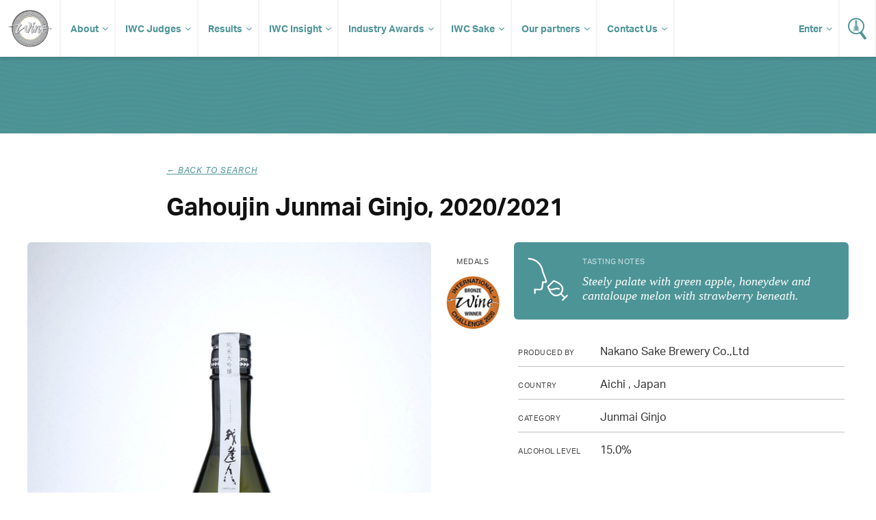

--- FILE ---
content_type: text/html; charset=UTF-8
request_url: https://www.internationalwinechallenge.com/canopy/beverage_details?sid=12422
body_size: 4604
content:
<!DOCTYPE  html>
<html lang="en"><head>
<meta name="twitter:card" content="summary" />
<meta name="twitter:site" content="@WineChallenge" />
<meta property="og:type" content="website" />
<meta property="og:locale" content="en_GB" />
<meta property="og:site_name" content="IWC" />
<meta property="og:url" content="https://www.internationalwinechallenge.com/header-responsive.html" />
<title>Gahoujin Junmai Ginjo,2020</title>
<meta property="og:title" content="International Wine Challenge - The most influential wine competition in the World" />
<meta name="twitter:title" content="International Wine Challenge - The most influential wine competition in the World" />
<meta id="fkImage" property="og:image" content="https://www.internationalwinechallenge.com/IWC" />
<meta property="og:image:alt" content="IWC" />
<meta itemprop="inLanguage" http-equiv="content-language" content="en" />
<meta http-equiv="language" content="en" />
<meta http-equiv="X-UA-Compatible" content="IE=edge" />
<meta http-equiv="Content-Type" content="text/html; charset=UTF-8"/>
<meta http-equiv="Permissions-Policy" content="private-state-token-redemption=(), attribution-reporting=(), shared-storage=(), private-aggregation=()">
<script src="//admin.webpuzzleapp.com/js/jquery/1.12.2/jquery.min.js" type="text/javascript"></script>
<meta name="viewport" content="initial-scale=1.0,width=device-width" /><link rel="stylesheet" href="https://use.typekit.net/wnn0uls.css"  />
<link rel="stylesheet" href="/filestore/css/master-dev.css"  />
<link rel="stylesheet" href="/filestore/css/grid.css"  />
<link rel="stylesheet" href="/filestore/css/jetmenu.css"  />
<link rel="stylesheet" href="/filestore/css/responsive.css"  />

<script  src="https://code.jquery.com/jquery-1.12.4.js"></script>
<!-- Google Tag Manager -->
<script>(function(w,d,s,l,i){w[l]=w[l]||[];w[l].push({'gtm.start':
new Date().getTime(),event:'gtm.js'});var f=d.getElementsByTagName(s)[0],
j=d.createElement(s),dl=l!='dataLayer'?'&l='+l:'';j.async=true;j.src=
'https://www.googletagmanager.com/gtm.js?id='+i+dl;f.parentNode.insertBefore(j,f);
})(window,document,'script','dataLayer','GTM-P5VB7WD');</script>
<!-- End Google Tag Manager -->
<script  src="https://code.jquery.com/ui/1.12.1/jquery-ui.js"></script>

<script  src="/filestore/js/jetmenu.js"></script>

<script type="text/javascript"  src="/filestore/js/iwc_no_glide.js"></script>
<link rel="stylesheet" href="/filestore/css/font-awesome.css"  />
<!-- Global site tag (gtag.js) - Google Analytics -->
<script async src="https://www.googletagmanager.com/gtag/js?id=UA-5595343-1"></script>
<script>
  window.dataLayer = window.dataLayer || [];
  function gtag(){dataLayer.push(arguments);}
  gtag('js', new Date());

  gtag('config', 'UA-5595343-1');
</script>
<script  src="https://js.stripe.com/v3/"></script>
</head>
<body  >
<ul class="jetmenu white nav" ><li value="IWC Logo" class="mobile-no" ><a class="logo " href="/index.html" class="logo" ><img src="/filestore/img/iwc-logo-simplified.svg" alt="International Wine Challenge" width="63" height="55" title="International Wine Challenge"   /></a></li><li value="About" class="dd" ><a class="dd " href="/about-us" class="dd" >About</a><ul class="dropdown" ><li ><a href="/the-process" >The Process</a></li><li ><a href="/medals-and-awards" >Medals and Awards</a></li><li value="Enter" class="dd" ><a target='_blank' href="/canopy/login" target="_blank" >Enter</a><ul class="dropdown" ><li value="How to Enter" ><a href="/how-to-enter" >How to Enter?</a></li><li value="Entry Fees" ><a href="/pricing-and-timeline" >Entry Fees & Dates</a></li><li value="Rules of Entry" ><a href="/rules-of-entry.html" >Rules of Entry</a></li><li ><a href="/shipping-your-wines.html" >Shipping</a></li><li value="Discovery tasting" ><a href="/discovery-tasting.html" >Discovery tasting</a></li><li value="New for 2026" ><a href="/whats-new-2026.html" >New for 2026</a></li></ul></li><li value="Media & Resources" class="dd" ><a class="dd " href="#" class="dd" >Media & Resources</a><ul class="dropdown" ><li ><a id="contentLink_1443146" href="/press-releases.html" >Press Releases</a></li><li ><a id="contentLink_1443147" href="/media-coverage.html" >Media Coverage</a></li><li ><a id="contentLink_1040404" href="/brand-guidelines.html" >Brand Guidelines</a></li><li ><a id="contentLink_1040405" href="/photography.html" >Photography</a></li></ul></li></ul></li><li value="IWC Judges" class="dd" ><a href="/judges.html" >IWC Judges</a><ul class="dropdown" ><li ><a href="/judges.html" >Our judges</a></li><li ><a href="/become-a-judge.html" >Become a judge</a></li><li ><a href="/judges-availability.html" >Judges login</a></li></ul></li><li value="Results" class="dd" ><a href="/canopy/search_results?wpcat=WineTab.S&Challenge_Year=2026_993276&Medal=&Score=&Vintage=&Style=&Country=&PrimGrpq=&Region=&Prodq=&WinNamq=" >Results</a><ul class="dropdown" ><li ><a href="/trophy-results-2025.html" >Trophy results</a></li><li ><a href="/turn-your-iwc-medal-into-sales" >Make the most of your success</a></li><li ><a href="/shop.html" >Buy IWC Stickers</a></li></ul></li><li value="IWC Insight" ><a href="/Insight-Articles.html" >IWC Insight</a><ul class="dropdown" ><li ><a id="contentLink_1526380" href="/Insight-Articles.html?categoryId=1517214#Winemaker Interviews" >Winemaker Interviews</a></li><li ><a id="contentLink_1526379" href="/Insight-Articles.html?categoryId=1517215#Amazing Wines" >Amazing Wines</a></li><li ><a id="contentLink_1526377" href="/Insight-Articles.html?categoryId=1525590#Tomorrow’s Vineyard" >Tomorrow’s Vineyard</a></li><li ><a id="contentLink_1571759" href="/Insight-Articles.html?categoryId=1571756#New technology" >New technology</a></li><li ><a id="contentLink_1571758" href="/Insight-Articles.html?categoryId=1571755#Sustainability" >Sustainability</a></li><li ><a id="contentLink_1571760" href="/Insight-Articles.html?categoryId=1571757#Production " >Production </a></li><li ><a id="contentLink_1526378" href="/Insight-Articles.html?categoryId=1525589#Research" >Research</a></li><li ><a id="contentLink_1526376" href="/Insight-Articles.html?categoryId=1525591#Wine Business" >Wine Business</a></li><li ><a id="contentLink_1527236" href="/Insight-Articles.html?categoryId=1527235#IWC News" >IWC News</a></li></ul></li><li value="Industry Awards" ><a target='_blank' href="https://iwcindustryawards.com/2025/en/page/home" target="_blank" >Industry Awards</a><ul class="dropdown" ><li ><a href="/awards-dinner-2025" >Awards Dinner</a></li><li ><a target='_blank' href="https://iwcmerchantawards.es/" target="_blank" >Industry awards Spain</a></li><li ><a target='_blank' href="https://winechallengearg.com/" target="_blank" >Industry awards Argentina</a></li></ul></li><li value="IWC Sake" ><a href="#" >IWC Sake</a><ul class="dropdown" ><li ><a id="contentLink_1488050" href="/about-the-sake-competition.html" >About IWC Sake</a></li><li ><a href="/judges-sake.html" >IWC Sake Judges</a></li></ul></li><li value="Our partners" class="dd" ><a href="/sponsors/our-sponsors.html" >Our partners</a><ul class="dropdown" ><li ><a href="/sponsors/become-a-sponsor.html" >Partnership opportunites</a></li></ul></li><li value="Contact Us" ><a class="dd " href="/contact-us.html" class="dd" >Contact Us</a><ul class="dropdown" ><li ><a href="/global-ambassadors.html" href="/global-ambassadors.html" >Global Ambassadors</a></li></ul></li><li value="Wine Search" class="search" ><a href="/canopy/search_results.php" ><img src="/filestore/img/icon-search.svg" alt="Search for Wine" width="27" height="32" title="Search for Wine"   /></a></li><li value="Login" class="enter fix-sub" ><a class="dd " href="/canopy/login" class="dd" >Enter</a><ul class="dropdown" ><li ><a href="/judges-availability.html" >Judges Login</a></li></ul></li></ul><!-- Google Tag Manager (noscript) -->
<noscript><iframe src="https://www.googletagmanager.com/ns.html?id=GTM-P5VB7WD"
height="0" width="0" style="display:none;visibility:hidden"></iframe></noscript>
<!-- End Google Tag Manager (noscript) --><script>
	var get = null
</script>


	<script  src="//www.google.com/recaptcha/api.js"></script>
    <script>
        function chekHRes(token) 
        {			
            $.ajaxSetup({'async': false});            
			
            $.post("winesearcher_api",
                { token: token, 
                queryStr: "currencycode=GBP&amp;location=JP&amp;vintage=2020&amp;winename=Gahoujin+Junmai+Ginjo+Nakano+Sake+Brewery+Co.%2CLtd+Japan+Aichi+&amp;autoexpand=Y" } ,
                function(data)
                {
                    console.log(data);
                    $('#wine-detail-stockists').html(data);
                    $('#wine-detail-stockists').show();
                }
            );
        }
		
    </script>


    <div id="article" class="fw">
   
   <div class="head" style="height:50px">
   </div>
   
    <div class="c grp">
       
        <div class="article-intro col c-12">

            <div class="col c-2">&nbsp;</div>

            <div class="col c-8">
                <p class="sub-title"><i onclick="history.go(-1);" >&larr; Back to search</i></p>
                <h1>Gahoujin Junmai Ginjo,                    2020/2021                </h1>
            </div>

            <div class="col c-2">&nbsp;</div>
            
        </div>
                
        <div class="col c-12 result-content">
            <div class="bottle col c-6">
                
                                                                    <img src="images/wine_images/IWC/sake/2020/zoom/10390.jpg" alt="">
                                     
                
            </div>
            
            <div class="medals col c-1">
                <p>Medals</p>
                

                    
                    

                                            <img src="images/medals/IWC/2020/Bronze_thumb.png" alt="" width="100%" />
                    
                    
                    
                    
                                     
            </div>
              
            <div class="col c-5">
               
           <div class="tasting">
                <div class="tasting-img"><img src="images/tasting.svg" width="64" height="64" alt=""></div>
                <div class="tasting-note">
                    <h3>Tasting Notes</h3>
                                            <p>Steely palate with green apple, honeydew and cantaloupe melon with strawberry beneath.</p>
                                    </div>
            </div>

            
               <div class="information">
                
                <p><span>Produced by</span> Nakano Sake Brewery Co.,Ltd</p>
                
                <p><span>Country</span> Aichi , Japan</p>
                
                <p><span>Category</span>Junmai Ginjo</p>
                
                <p><span>Alcohol level</span>15.0%</p>
                
								
                                
                  
                
				
															
										
										
					
                
				                
                </div>           
            </div>
            
        </div>
        
    </div>
</div>


<div id="footer" class="fw" ><div class="c grp" ><div class="col c-12" ><div class="col c-6" ><ul class="social" ><li value="Facebook" ><a href="https://www.facebook.com/InternationalWineChallenge/" ><img src="/filestore/img/if_square-facebook_317727.svg" alt="Facebook - International Wine Challenge" width="32" height="32"   /></a></li><li value="X/Twitter" ><a href="https://twitter.com/WineChallenge?lang=en" ><img src="/filestore/img/if_twitter_386736.svg" alt="Twitter - International Wine Challenge" width="32" height="32"   /></a></li><li value="YouTube" ><a href="https://www.youtube.com/user/winechallenge" ><img src="/filestore/svg/youtube_play.svg" alt="YouTube - International Wine Challenge" width="32" height="32"   /></a></li><li value="Instagram" ><a href="https://www.instagram.com/internationalwinechallenge/" ><img src="/filestore/svg/instagram.svg" alt="Instagram - International Wine Challenge" width="32" height="32"   /></a></li><li value="LinkedIn" ><a target='_blank' href="https://www.linkedin.com/company/international-wine-challenge" target="_blank" ><img src="/filestore/svg/linkedin-icon-2.svg" alt="LinkedIn - International Wine Challenge" width="32" height="32"   /></a></li><li value="Incredible Wine Choice" class="col-60 alpha" ><a target='_blank' href="https://www.instagram.com/incrediblewinechoice/" target="_blank" ><img src="/filestore/png/Incredible Wine Choice logo.png" width="40" height="40"   /></a></li></ul></div><div class="col c-6" ><ul class="links" ><li ><a href="/sponsors/our-sponsors.html" >Sponsors</a></li><li ><a href="/sponsors/become-a-sponsor.html" >Become a sponsor</a></li><li ><a href="/contact-us.html" href="/contact-us.html" >Contact us</a></li><li ><a href="/shop.html" >Shop</a></li><li ><a href="/testimonials.html" >Testimonials</a></li><li ><a href="/rules-of-entry.html" >Rules of Entry</a></li><li ><a href="/privacy-policy.html" >Privacy Policy</a></li><li ><a href="/faq.html" >FAQ</a></li></ul></div></div></div><div id="footer-copyright" ><div class="container" ><div class="col-960" ><div id="wrbm-footer-div" ><style type='text/css'>
	@media only screen and (max-width: 767px) { 
		#wrbm-footer-div { 
			text-align: center; 
		}
		#wrbm-footer-div img {
			float: none !important;display: inline-block !important;padding-bottom: 0 !important;
		}
	}
	@media only screen and (max-width: 479px) { 
		#wrbm-footer-div { 
			text-align: center; 
		}
		#wrbm-footer-div img {
			float: none !important;display: inline-block !important;padding-bottom: 0 !important;
		}
	}
</style>

<div id="wrbm-footer-div" style="width:100%;margin:0 auto;padding:0;background-color:transparent;">
	<a href="https://www.internationalwinechallenge.com">
		<img style="margin:20px 20px 20px 10px;float:left;" src="/filestore/png/IWCEvents-200.png" alt="IWC Events" width="200px" height="auto" border="0">
	</a>
	<p style="color:white;font-size:11px;line-height:1.5em;padding:20px 10px 20px 20px;">
		© IWC Events Ltd 2025. All rights reserved.</br>
		Registered Office: 12 St. George’s Industrial Estate, White Lion Road, Amersham, HP7 9JQ.</br>
		Registered in England No.15875664. VAT No.GB 473 6202 95.
	</p>
</div><a href="http://www.webpuzzle.co.uk/"><img src="/filestore/png/PoweredbyWP_white.png" style="float:right;margin-top:34px;"  border="0" /></a></div></div><br clear="all" /></div></div>
<script type="text/javascript" >var linkToWrbmPolicyPage = "https://www.william-reed.com/William-Reed-Privacy-Cookies-Policy"; var ppBgColor = '#000'; var ppFontColor = '#fff';var ppOpacity = '0.9'</script>

<script >
if(window.location.pathname.includes('/fr/')) $('body').addClass('fr');

</script>
</div><!-- Google Tag Manager (noscript) -->
<noscript><iframe src="https://www.googletagmanager.com/ns.html?id=GTM-P5VB7WD"
height="0" width="0" style="display:none;visibility:hidden"></iframe></noscript>
<!-- End Google Tag Manager (noscript) --></body>
</html>

--- FILE ---
content_type: text/css
request_url: https://www.internationalwinechallenge.com/filestore/css/master-dev.css
body_size: 8350
content:

/*
    Ticket: IWC-3 Homepage Changes
    07/11/2023
*/

#fullscreen-video {
    display: flex;
   
    min-height: 650px;
    overflow: hidden;
    position: relative;
    width: 100%;
}

#fullscreen-video .video-caption {
    align-items: center;
    background-color: rgba(0,0,0,0.35);
    display: flex;
   
    justify-content: center;
    width: 100%;
    z-index: 1;
}

#fullscreen-video .video-caption div {
    max-width: 1200px;
    text-align: center;
}

.entryKitsLink{
	color: #FFFFFF;
}

#fullscreen-video h1 {
    color: #FFFFFF;
    font-size: 64px;
    padding: 0 0 0 0;
    margin: 0 0 0 0;
    line-height: 80px;
}

#fullscreen-video p {
    color: #FFFFFF;
    font-size: 32px;
    padding: 0 0 0 0;
    margin: 0 0 40px 0;
    line-height: 45px;
}

#fullscreen-video .video-cta {
    background: #4D9497;
    border-radius: 100px;
    color: #FFF;
    font-size: 24px;
    font-weight: bold;
    padding: 18px 40px;
    margin: 0 0 0 0;
    line-height: 1.55;
    text-decoration: none;
}

#fullscreen-video .video-cta:hover {
    background: #376A6C;
    text-decoration: underline;
}

#fullscreen-video .video-wrapper {
   
    left: 50%;
    overflow: hidden;
    pointer-events: none;
    position: absolute;
    width: 100%;
    
    top: 50%;
    transform: translate(-50%, -50%);
    z-index: 0;
}

@media (min-width: 1920px) {
    .video-wrapper img {
        width: 100%;
    }
}

#fullscreen-video iframe {
    width: 100vw;
    height: 56.25vw;
    min-height: 100vh;
    min-width: 177.77vh;
    position: absolute;
}

#news-block {
 padding-top: 0 !important;
 padding-bottom: 29px !important;
 }

#news-block, #realtime, #testimonials-block {
    display: grid;
    grid-template-columns: 1fr 1fr 1fr;
    grid-column-gap: 32px;
    grid-row-gap: 32px;
    
}

h2.homepage-row-title:first-of-type {
    margin-top: 32px;
}

h2.homepage-row-title {
    box-sizing: border-box;
    display: inline-grid;
    font-size: 32px;
    padding: 0;
    margin: 10px 0 22px 0;
    width: 100%;
}

#testimonials-block {
     margin-bottom: 29px;
}

#realtime {
 
    margin-bottom: 64px;
}

#news-block .story:first-child {
    grid-column: 1/3;
    width: 100%;
}

#realtime .story:first-child, #testimonials-block .story:first-child {
    width: 100%;
}

#testimonials-block .story:first-child p, #testimonials-block .story p {
    font-size: 16px;
}

#news-block .story, #realtime .story {
    margin: 0 0 0 0 !important;
    width: 100%;
}

#testimonials-block .story {
    display: flex;
    height: auto;
    padding-bottom: 36px;
    margin: 0 0 0 0 !important;
    width: 100%;
}

#testimonials-block .story .content {
    position: relative;
    bottom: 0;
}

#testimonials-block .story .job {
    height: auto;
}

#testimonials-block .story img {
 
    position: relative;
    transform: none;
    top: 0 !important;
    left: 0;
    padding: 24px 0 24px 0;
}

#testimonials-block .story p.testimonial {
    height: auto !important;
}

#timeline .timeline-container {
    display: flex;
 
    flex-direction: row;
    justify-content: space-between;
    padding-bottom: 24px;
}

#timeline .timeline-container .timeline-events, #timeline .timeline-container .upcoming-events {
    margin: 0;
    width: 49%;
}

@media(max-width: 1200px) {

    #fullscreen-video .video-caption div {
        padding: 0 32px 0 32px;
    }
    
    #fullscreen-video h1 {
        font-size: 48px;
        line-height: 56px;
    }
    
    #fullscreen-video p {
        font-size: 24px;
        margin: 0 0 48px 0;
    }
    
    #fullscreen-video .video-cta {
        font-size: 18px;
    }
   

}

@media(max-width: 726px) {
    #fullscreen-video h1 {
        font-size: 36px;
        line-height: 44px;
        margin-bottom: 22px;
    }
    
    #fullscreen-video p {
        font-size: 24px;
        line-height: 36px;
        margin: 0 0 72px 0;
    }

    #fullscreen-video .video-cta {
        font-size: 20px;
    }
    
    h2.homepage-row-title {
        padding: 0 24px;
    }

    #news-block, #realtime, #testimonials-block {
        display: grid;
        grid-template-columns: 1fr;
        grid-column-gap: 0;
   
        grid-row-gap: 32px;
   
        padding: 0 24px 0 24px !important;
 
    }

    #news-block {
        margin-bottom: 24px;
    }

    #timeline .timeline-container {
        flex-direction: column;
        justify-content: flex-start;
        column-gap: 24px;
    }
    
    #timeline .timeline-container .timeline-events, #timeline .timeline-container .upcoming-events {
        margin: 0;
        width: 100%;
    }
    
    #timeline .timeline-container .timeline-events {
        margin-bottom: 24px;
    }

}




.jetmenu-wrapper.scrollable   {
    /*max-height: 100vh !important;
    min-height: 100vh !important;
    overflow-y: auto !important;
*/
    height: 400px;
    box-shadow: 0 0 15px #000;
}

.jetmenu-wrapper.scrollable .jetmenu {
    height: 400px;
    overflow-y: scroll;
}

body {
    color: #111111;
    font-family: "aktiv-grotesk", sans-serif;
    font-size: 16px;
}
p {
    color: #333;
}

a {
    color: #4D9497;
}

strong, b {
    font-weight: 700;
}

em, i {
    font-style: italic;
}

#article blockquote {
    border-left: 4px solid #226265;
    font-style: italic;
    line-height: 24px;
    color: #111111;
    padding: 0 0 0 12px;
    margin: 0 0 24px 0;
}

#branding {
    
    float: left;
   
}

#branding img{
	width: 100%;
}

#carousel {
    background: #F5F5F5;
    padding: 36px 0 36px 0;
}

#carousel .glide__slide:before {
    border-radius: 6px;
    content: ' ';
    display: inline-block;
    height: 100%;
    left: 0;
    top: 0;
    position: absolute;
    width: 100%;
    box-sizing:border-box;
    z-index: 0;
    background-color: rgba(0,0,0,0.35);
    background-repeat: no-repeat;
    background-position: 50% 0;
    -ms-background-size: cover;
    -o-background-size: cover;
    -moz-background-size: cover;
    -webkit-background-size: cover;
    background-size: cover;
}

.glide img {
    border-radius: 6px;
    width: 100%;
    float: left;
}

#carousel .glide {
    position: relative;
}
#carousel .glide__slide {
     position: relative;
}

#carousel .glide .content {
    position: absolute;
    bottom: 50%;
    transform: translateY(60%);
    left: 48px;
    
}

#carousel .glide h2 {
    color: rgba(255,255,255,1.0);
    font-size: 44px;
    line-height: 48px;
    max-width: 500px;
    margin: 0 0 24px 0;

}

#carousel .glide p {
    color: rgba(255,255,255,1.0);
    font-size: 18px;
    margin: 0 0 42px 0;
    max-width: 500px;
}

#carousel .glide a.cta {
    background: rgba(255,255,255,1.0);
    color: #226265;
    font-weight: 700;
    padding: 12px 18px;
    border-radius: 6px;
    display: inline-block;
}

#carousel .glide__bullet {
    background: transparent;
    border: 6px solid rgba(255,255,255,1.0);
    width: 29px;
    height: 29px;
}


#carousel .glide__bullets {
    position: absolute;
    z-index: 2;
    bottom: 0;
    right: 24px;
    bottom: 24px;
    display: inline-flex;
    list-style: none;
    transform: inherit;
    left:auto;
}

#carousel .glide__bullets button {
    background: #FFF;
    border: none;
    padding: 9px 14px;
    border-radius: 3px;
    font-size: 18px;
}

#carousel .glide__bullets button:first-of-type {
    margin-right: 10px;
}

#carousel .glide__bullet--active {
    border: 6px solid #4D9497;
     
}

#carousel .glide__bullet:hover, #carousel .glide__bullet:focus {
    border: 6px solid #4D9497;
    background-color: transparent;
}

#carousel .glide__arrows {
    display: none;
}

#sponsors .glide__arrows, #sponsors .glide__bullets {
    display: none;
}

/*
    Homepage search widget styling
*/

#search-box {
    padding: 24px 0 0 0;
}

#search-box ul {
    float: left;
    list-style: none;
    width: 100%;
    display: flex;
}

#search-box ul li {
    background: #FFF;
    border-top-left-radius: 6px;
    border-top-right-radius: 6px;
    box-sizing: border-box;
    float: left;
    font-size: 16px;
    flex-grow: 1;
    margin-right: 12px
}

#search-box ul li:last-child {
    margin-right: 0;
}

#search-box ul li a {
    color: #4D9497;
    float: left;
    font-weight: bold;
    padding: 12px 0;
 
    outline: 0;
    text-align: center;
    width: 100%;
    text-decoration: none;
}

#search-box .ui-state-active {
    background-color: #4D9497;
}

#search-box .ui-state-active a {
    color: #FFF;
}

#search-box .tab {
    box-shadow: 0 4px 4px rgba(0,0,0,0.15);
    background-color: #4D9497;
    background: rgb(77,148,151);
    background: linear-gradient(180deg, rgba(77,148,151,1) 0%, rgba(68,137,140,1) 100%);
    border-bottom-left-radius: 6px;
    
    border-bottom-right-radius: 6px;
 
    float: left;
    width: 100%;
    display: flex;
    max-width: 1199px;
    padding: 18px 18px;
    box-sizing: border-box;
}

#search-box .tab ul {
    float: left;
    width: 100%;
}

#search-box .tab ul li {
    background: transparent;
    float: left;
    flex-grow: 1;
}
#search-box .tab ul li:last-child {
    max-width: 201px;
}

#search-box .tab ul li select, #search-box .tab ul li input[type="text"]{
    background: #FFF;
    box-sizing: border-box;
    border-radius: 6px;
    border: 2px solid rgba(0,0,0,0.15);
    font-family: "aktiv-grotesk", sans-serif;
    font-size: 16px;
    width: 100%;
    padding: 9px 12px;
}

#search-box .tab ul li input[type="text"] {
    flex-grow: 2;
    flex-basis: 80%;
}

#search-box .tab ul li a.button,
#search-box .tab ul li input.button{
    background: rgba(0,0,0,0.55);
    box-sizing: border-box;
    border-radius: 6px;
    border: 2px solid rgba(0,0,0,0.15);
    color: #FFF;
    font-weight: 700;
    padding: 10px 12px 10px 12px;
    width: 100%;
    min-width: 135px;
    font-family: inherit;
    font-size: 16px;
}

#search-box .tab ul li a.button:hover,
#search-box .tab ul li input.button:hover{
    background: rgba(0,0,0,0.85);
    
}

#search-box .tab ul li a.advanced {
    color: #FFF;
    font-weight: normal;
}


/*
    Search results
*/

#search {
    margin-bottom: 96px;
}

#search .head {
    margin-top: 72px;
    margin-bottom: 30px;
}

#search .head .c-3 {
    border-bottom: 4px solid #4d9497;
    padding-bottom: 20px;
    min-height: 60px;
}

#search .head .c-9 {
    border-bottom: 4px solid rgba(0,0,0,0.045);
    padding-bottom: 0px;
    min-height: 60px;
}

#search-results {
    padding: 0 18px;
}

#search h1 {
 font-size: 30px;
 }

#search-results .displaying {
    font-size: 18px;
    color: rgb(0,0,0,0.47);
    margin: 0 0 18px 0;
}

/*
    List of results
*/

.result {
    border: 2px solid rgba(0,0,0,0.045);
    box-sizing: border-box;
    border-radius: 6px;
    padding: 18px;
    margin: 0 0 12px 0;
    float: left;
    width: 100%;
    
    display: flex;
    text-decoration: none;
}

.result:hover {
    border: 2px solid rgba(0,0,0,0.15);
}

.result ul {
    display: flex;
    width: 100%;
    float: left;
}

.result ul li {
    flex-grow: 1;
    float: left;
    list-style: none;
}

.result ul li:first-child {
    min-width: 200px;
    max-width: 200px;
    margin: 0 12px 0 0;
}

.result ul li:first-child img {
    border-radius: 6px;
    width: 100%;
}

.result ul li:last-child {
    max-width: 136px;
    min-width: 136px;
}

.result ul li:last-child img {
    float: right;
}

.result h2 {
    font-size: 18px;
    line-height: 23px;
 
    margin: 0 0 6px 0;
}

.result p {
    font-size: 14px;
    margin: 0 0 3px 0;
}

.result-content.col {
    margin: 0 0 72px 0;
}

.result-content .c-6 {
    position: relative;
}

.result-content .tasting {
    background: #4d9497;
    padding: 18px 18px 24px 18px;
    border-radius: 6px;
    margin: 0 0 36px 0;
    
    display: flex;
}

.result-content .tasting-img {
    align-self: center;
}

.result-content .tasting img {
    float: left;
    margin: 0 18px 0 0;
}

.result-content .tasting h3 {
    font-size: 11px;
    margin: 3px 0 12px 0;
    
    text-transform: uppercase;
    color: rgba(255,255,255,0.74);
    font-weight: normal;
    letter-spacing: 0.045em;
}

.result-content .tasting p {
    color: #FFF;
    font-style: italic;
    font-family: "Times new roman";
    font-size: 18px;
}

.result-content .c-6 img {
    border-radius: 6px;
    max-width: 100%;
}

.result-content img.iwc-points {
    max-width: 50%;
    margin-bottom: 34px;
}

.result-content .information {
    padding: 0 6px;
}

.result-content .information p span {
    float: left;
    font-size: 11px;
    margin-top: 5px;
    text-transform: uppercase;
    color: rgba(0,0,0,0.74);
    width: 120px;
    letter-spacing: 0.045em;
}

.result-content .information p {
    border-bottom: 1px solid rgba(0,0,0,0.25);
    padding: 0 0 12px 0;
    margin-bottom: 15px;
}

.result-content .information p:last-of-type {
    border-bottom: 0;
}

.result-content ul {
    border-bottom: 1px solid rgba(0,0,0,0.25);
    padding: 0 0 12px 0;
    margin-bottom: 15px;
    float: left;
    width: 100%;
    display: flex;
    list-style: none;
}

.result-content ul li:first-child {
    min-width: 120px;
    font-size: 11px;
    margin-top: 5px;
    text-transform: uppercase;
    color: #747474;
    width: 120px;
    letter-spacing: 0.045em;
}

.result-content .bottle img {
    width: 100%;
    float: left;
}

.result-content .medals {
    text-align: center;
}

.result-content .medals p {
    font-size: 11px;
    margin: 21px 0 12px 0;
    text-transform: uppercase;
    color: rgba(0,0,0,0.74);
    letter-spacing: 0.045em;
}

.result-content .medals img {
    margin-bottom: 3px;
}

/*
    Left hand search filter
*/

#filter-search select, #filter-search input[type="text"] {
    box-sizing: border-box;
    border-radius: 6px;
    border: 2px solid rgba(0,0,0,0.15);
    font-family: "aktiv-grotesk", sans-serif;
    font-size: 16px;
    width: 100%;
    padding: 9px 12px;
    margin-bottom: 9px;
}

#filter-search span.checkbox {
    box-sizing: border-box;
    border-radius: 6px;
    border: 2px solid rgba(0,0,0,0.15);
    font-family: "aktiv-grotesk", sans-serif;
    font-size: 16px;
    width: 100%;
    float: left;
    padding: 9px 12px;
    margin-bottom: 9px;
}

#filter-search h3 {
    font-size: 18px;
    color: rgb(0,0,0,0.47);
    margin: 0 0 18px 0;
}

#filter-search ul {
    list-style: none;
    float: left;
    width: 100%;
}

#filter-search ul li {
    float: left;
    width: 100%;
}

#filter-search ul.category {
    margin-bottom: 24px;
}

#filter-search a.button,
#filter-search button.button{
    background: #4d9497;
    box-sizing: border-box;
    border-radius: 6px;
    border: 2px solid rgba(0,0,0,0.045);
    color: #FFF;
    float: left;
    font-weight: 700;
    padding: 10px 12px 10px 12px;
    margin: 24px 0 0 0;
    width: 100%;
    text-align: center;
    text-decoration: none;
    font-size: 16px;
    font-family: inherit;
}

/*
    Search pagination styling
*/

.pagination ul {
    float: left;
    list-style: none;
    padding-top: 12px;
    width: 100%;
    text-align: center;
}

.pagination ul li {
    display: inline;
}

.pagination ul li a {
    display: inline-block;
    padding: 3px 6px;
    text-decoration: none;
}

.pagination ul li:last-child a {
    border: 2px solid;
    border-radius: 3px;
}

/*
    Homepage news block styling
*/

#realtime .story:first-child h2 {
	font-size: 24px;
	margin: 0 0 12px 0;
	line-height: normal;
	max-width: 90%;
}

#realtime .story:first-child {
        background-size: cover;
        background-position: center center;
        background-color: #4D9497;
        border-radius: 6px;
        color: #FFFFFF;
        float: left;
        height: 370px;
        position: relative;
        text-decoration: none;
    }
    
    
    @media (max-width: 768px) {
        #realtime {
            box-sizing: border-box;
            padding: 15px 15px;
        }
    
        
        #realtime .story:first-child, #realtime .story {
            margin: 0 0 25px 0;
            
            width: 100%;
        }
        #realtime .story:nth-child(3n+3) {
            margin-left: 0;
        }
    
        
    }

.more-block {
    font-size: 24px;
	margin: 0 0 18px 0;
}

#news-block {
    padding: 32px 0 24px 0;
}

.story {
    background-size: cover;
    background-position: center center;
    background-color: #4D9497;
    border-radius: 6px;
    color: #FFFFFF;
    float: left;
    height: 370px;
    margin: 0 0 1.6% 1.6%;
    position: relative;
    width: 32.26%;
    text-decoration: none;
}
.story:before {
    border-radius: 6px;
    content: ' ';
    display: block;
    height: 100%;
    left: 0;
    top: 0;
    position: absolute;
    width: 100%;
    z-index: 0;
    
    background-color: rgba(0,0,0,0.35);
    background-repeat: no-repeat;
    background-position: 50% 0;
    -ms-background-size: cover;
    -o-background-size: cover;
    -moz-background-size: cover;
    -webkit-background-size: cover;
    background-size: cover;
}
.story:hover:before {
    background-color: rgba(0,0,0,0.65);
}

.story .content {
    box-sizing: border-box;
    bottom: 42px;
    padding-left: 24px;
    min-height: 160px;
    padding-right: 24px;
    position: absolute;
    width: 100%;
    z-index: 3;
}

.story  a.content {
    color: #FFF;
    text-decoration: none;
}

.story:first-child {
    margin-left: 0;
    background-position: center center !important;
    background-size: cover !important;
    
    width: 66.13%;
}

#timeline .story:first-child {
    margin-left: 0;
    width: 32.26%;
}

.story:first-child .content {
    max-width: 640px;
}

.story:nth-child(3n+3) {
    margin-left: 0;
}

.story:first-child h2 {
    font-size: 33px;
    font-weight: 800;
    line-height: 38px;
    margin: 0 0 15px 0;
}

.story h2, #timeline .story:first-child h2 {
    font-size: 24px;
    margin: 0 0 12px 0;
    line-height: normal;
    max-width: 90%
}

#timeline .story:first-child p {
    font-size: 16px;
    line-height: 24px;
}

.twitter h2, .upcoming-events h2, .timeline-events h2 {
    font-size: 18px;
    padding: 6px 0;
    margin: 0 0 18px 0;
    line-height: normal;
}

#timeline .heading-img {
    float: right;
}

.twitter h2 {
    background-image: url(../img/if_twitter_386736.svg);
    background-repeat: no-repeat;
    background-position: right 50%;
    background-size: 24px;
}

.story h3 {
    font-weight: 400;
    font-size: 12px;
    margin: 0 0 18px 0;
}

.story p {
    color: rgba(255,255,255,0.90);
    line-height: 24px;
}

.story p + p {
    font-weight: 700;
    margin: 24px 0 0 0;
}

.story:first-child p {
    font-size: 18px;
    line-height: 26px;
}


/*
    Homepage Timeline and Blog Meta Styling
*/

#timeline, #blog-meta {
    background: #4D9497;
    padding: 42px 0 22px 0;
}

#blog-meta {
    padding: 42px 0 42px 0;
}

#blog-meta a {
    text-decoration: none;
}

#blog-meta a:hover {
    text-decoration: underline;
}

#blog-meta h2 {
    font-size: 18px;
    padding: 6px 0;
    margin: 0 0 18px 0;
    line-height: normal;
}

#blog-meta ul {
    list-style: none;
}

#blog-meta ul li {
    border-bottom: 1px solid rgba(0,0,0,0.15);
    font-size: 14px;
    list-style: none;
    padding-bottom: 8px;
    margin-bottom: 12px;
}

#blog-meta ul li:last-child {
    border-bottom: 0;
}

#blog-meta .blog-category,#blog-meta .blog-author,#blog-meta .blog-archive {
    height: auto;
    min-height: 327px;
}

#timeline ul {
    border-bottom: 1px solid rgba(0,0,0,0.15);
    font-size: 14px;
    list-style: none;
    padding-bottom: 8px;
    margin-bottom: 12px;
}

#timeline ul:last-of-type {
    border-bottom: none;
}

#timeline ul li:first-child {
    font-size: 12px;
}

#timeline ul li:nth-child(2) {
    font-weight: 700;
    margin-bottom: 1px;
}

#timeline ul li {
    margin-bottom: 3px;
    padding-bottom: 3px;
}

#timeline .twitter, #timeline .upcoming-events, #timeline .timeline-events,
.blog-category, .blog-author, .blog-archive {
    background-color: #FFFFFF;
    box-sizing: border-box;
    padding: 24px;
    border-radius: 6px;
    float: left;
    height: 400px;
    margin: 0 0 1.6% 1.6%;
    position: relative;
    width: 32.26%;
    text-decoration: none;
}

.timeline-events .content, .upcoming-events .content {
    overflow-y: auto;
    max-height: 250px;
    padding-right: 18px;
    margin-bottom: 23px;
}

.twitter .tweet h3 {
    font-size: 12px;
    margin-bottom: 6px;
}

.twitter .tweet:first-of-type {
    border-bottom: 1px solid rgba(0,0,0,0.045);
    margin-bottom: 12px;
}

.twitter .tweet p {
    font-size: 14px;
    line-height: 21px;
    margin-bottom: 4px;
 
}

.twitter .tweet p:last-child {
    font-size: 12px;
    margin-bottom: 12px;
}


/*
    Article styling
*/

#article {
    padding:  0;
}

#article .head, #shop .head, #blog .head {
    background-color: #4d9497;
    background-image: url("data:image/svg+xml,%3Csvg xmlns='http://www.w3.org/2000/svg' width='250' height='30' viewBox='0 0 1000 120'%3E%3Cg fill='none' stroke='%234c9194' stroke-width='10' %3E%3Cpath d='M-500 75c0 0 125-30 250-30S0 75 0 75s125 30 250 30s250-30 250-30s125-30 250-30s250 30 250 30s125 30 250 30s250-30 250-30'/%3E%3Cpath d='M-500 45c0 0 125-30 250-30S0 45 0 45s125 30 250 30s250-30 250-30s125-30 250-30s250 30 250 30s125 30 250 30s250-30 250-30'/%3E%3Cpath d='M-500 105c0 0 125-30 250-30S0 105 0 105s125 30 250 30s250-30 250-30s125-30 250-30s250 30 250 30s125 30 250 30s250-30 250-30'/%3E%3Cpath d='M-500 15c0 0 125-30 250-30S0 15 0 15s125 30 250 30s250-30 250-30s125-30 250-30s250 30 250 30s125 30 250 30s250-30 250-30'/%3E%3Cpath d='M-500-15c0 0 125-30 250-30S0-15 0-15s125 30 250 30s250-30 250-30s125-30 250-30s250 30 250 30s125 30 250 30s250-30 250-30'/%3E%3Cpath d='M-500 135c0 0 125-30 250-30S0 135 0 135s125 30 250 30s250-30 250-30s125-30 250-30s250 30 250 30s125 30 250 30s250-30 250-30'/%3E%3C/g%3E%3C/svg%3E");
    color: #FFFFFF;
    padding: 26px 0 36px 0;
    margin: 0 0 42px 0;
    text-align: center;
}

#article .head p, #shop .head p, #blog .head p {
    color: rgba(255,255,255,0.90);
    display: inline-block;
    max-width: 640px;
    padding-left: 18px;
    padding-right: 18px;
}

#article .title, #shop .title, #blog .head .title  {
    font-size: 42px;
    letter-spacing: -0.035em;
    margin: 0 0 18px 0;
}

#article .article-intro h1 {
    font-size: 36px;
    margin: 0 0 30px 0;
}

#article .article-intro .c-2 {
    min-height: 1px;
}

@media screen and (min-width: 280px) and (max-width: 768px) {
	.article-gallery-caption {
		padding-top: 15px;
		text-align: center;
	}
	#article .article-content {
		margin-top: 22px;
	}
	.more-block {
    
		margin-left: 24px;
	}
}

#article .article-intro .sub-title {
    font-size: 12px;
    text-transform: uppercase;
    letter-spacing: 1px;
    margin: 0 0 18px 0;
}

#article .article-intro p {
    line-height: 24px;
	max-width: 100%;
}

#article .article-gallery {
    float: left;
    width: 100%;
    margin: 36px 0 0 0;
}

#article .article-gallery img {
    border-radius: 6px;
    width: 100%;
}

#article .article-gallery + .article-gallery-caption {
    padding-top: 15px;
}

#article .article-gallery-caption p {
    font-size: 11px;
    text-align: right;
}

#article .article-content {
    font-size: 16px;
    line-height: 24px;
    margin-top: 42px;
    margin-bottom: 36px;
}

#article .article-content ul.entry-packs {
    float: left;
    width: 100%;
    list-style: none;
    padding: 0 0 0 0;
    margin: 0 0 36px 0;
}
#article .article-content ul.entry-packs img {
    display: inline-block;
    width: auto;
    margin: 0 10px 0 0;
    border-radius: 0;
}

    
html .article-content table {
    max-width: 100%;
    min-width: 100%;
}

#article .article-content img {
    border-radius: 6px;
    max-width: 100%;
    margin: 0 0 36px 0;
    height:auto;
}

#article .article-content h2 {
    font-size: 24px;
    margin: 0 0 18px 0;
}

#article .article-content h3 {
    font-size: 18px;
    margin: 0 0 18px 0;
}

#article .article-content h4,
#article .article-content h5,
#article .article-content h6 {
    font-size: 16px;
    margin: 0 0 18px 0;
}

#article .article-content ul, #article .article-content ol {
    margin: 0 0 24px 36px;
}

#article .article-content ul li {
    margin-bottom: 9px;
}

#article .article-content p {
    font-size: 16px;
    line-height: 24px;
    margin: 0 0 24px 0;
}

#article .meta {
    text-align: center;
}

#article .meta img {
    max-width: 40%;
    border-radius: 50%;
    margin-bottom: 20px;
}

#article .meta ul {
    font-size: 14px;
    list-style: none;
    padding: 0 20%;
    margin: 0;
}

#article .meta ul li:first-child {
    font-weight: 700;
    border-bottom: 1px solid rgba(0,0,0,0.065);
    padding: 12px 0 12px 0;
    margin-bottom: 12px;
}

/*
    Article styling
        - Judges, Contact, Sponsors subsection
*/

.judges, .sponsors, .contacts {
    padding: 0 0 42px 0;
}

.judges .c-12, .sponsors .c-12, .contacts .c-12 {
    background: #F5F5F5;
    border: 2px solid rgba(0,0,0,0.045);
    border-radius: 6px;
    margin: 0 0 24px 0;
    padding: 18px;
}

.judges .c-12:first-child, 
.sponsors .c-12:first-child,
.contacts .c-12:first-child {
    background: transparent;
    border: 0;
    margin-bottom: 0;
    padding-top: 0;
}

.judges .c-3, .sponsors .c-3 {
    padding: 18px 0;
    text-align: center;
}

.judges .c-3 img {
    border-radius: 6px;
    border: 2px solid rgba(0,0,0,0.045);
    width: 80%;
}

.sponsors .c-3 {
    border-right: 2px solid rgba(0,0,0,0.045);
    padding-right: 18px;
}

.sponsors .c-3 img {
    background: #FFF;
    box-sizing: border-box;
    padding: 6px;
    border: 2px solid rgba(0,0,0,0.045);
    width: 80%;
}

.judges .c-9, .sponsors .c-9 {
    border-left: 2px solid rgba(0,0,0,0.045);
    padding-left: 24px;
    padding-bottom: 24px;
    min-height: 260px;
}
.sponsors .c-9 {
 border-left: 0;
 min-height: auto;
 }

.judges h2.heading, .sponsors h2.heading, .contacts h2.heading {
    font-size: 32px;
    letter-spacing: -0.035em;
    margin: 0 0 12px 0;
}

.judges h2.heading + p, .sponsors h2.heading + p, .contacts h2.heading + p {
    margin-bottom: 18px;
}

.judges h3, .sponsors h3 {
    font-size: 24px;
    font-weight: 700;
    margin: 12px 0 12px 0;
}

.contacts h3 {
    font-size: 18px;
    font-weight: 700;
    margin: 12px 0 6px 0;
}

.judges p, .sponsors p, .contacts p {
    font-size: 16px;
    line-height: 24px;
    margin-bottom: 24px;
}

.judges p:last-child, .sponsors p:last-child, .contacts p:last-child {
    margin-bottom: 0;
}

.contacts ul {
    margin: 0 0 0 0;
    list-style: none;
    line-height: 24px;
}

/*
    Shop Styling
*/

#shop-message .highlight {
    border-radius: 6px;
    background: #F5F5F5;
    padding: 18px 18px 8px 18px;
}

#shop-message .highlight p {
    font-size: 16px;
    margin: 0 0 12px 0;
}

#shop-message .notice {
    font-weight: bold;
    border-bottom: 1px solid rgba(0,0,0,0.15);
    padding-bottom: 6px;
}

#you-are-here .currency select {
    box-sizing: border-box;
    border-radius: 6px;
    border: 2px solid rgba(0,0,0,0.15);
    font-family: "aktiv-grotesk", sans-serif;
    font-size: 16px;
    width: 100%;
    padding: 9px 12px;
}

#you-are-here .currency h2 {
    border-bottom: 1px solid rgba(0,0,0,0.15);
    font-size: 14px;
    letter-spacing: 0.045em;
    float: left;
    margin-top: 18px;
    margin-bottom: 12px;
    padding-bottom: 6px;
    text-transform: uppercase;
}

#you-are-here {
    border-bottom: 1px solid rgba(0,0,0,0.15);
    padding-bottom: 12px;
    margin: 24px 0 42px 0;
}

#you-are-here ul {
    float: left;
    list-style: none;
}

#you-are-here ul li {
    border-right: 1px solid rgba(0,0,0,0.15);
    float: left;
    padding: 12px 12px;
}

#you-are-here ul li:last-child {
    border-right: 0;
}

#you-are-here ul li a {
    float: left;
    text-decoration: none;
}

#you-are-here ul li a:hover {
    text-decoration: underline;
}

#shop-items {
    margin-bottom: 54px;
}

#vat {
    margin-top: 24px;
}

#shop-items #vat table {
    margin-bottom: 24px;
}

#vat table .button {
    margin-bottom: 0;
}

#vat .button,
.vat.button{
    background-color: #4d9497;
    border-radius: 6px;
    border: 2px solid rgba(0,0,0,0.25);
    box-sizing: border-box;
    color: #FFF;
    float: left;
    font-family: "aktiv-grotesk", sans-serif;
    font-size: 14px;
    font-weight: 700;
    letter-spacing: 0.025em;
    margin-bottom: 15px;
    padding: 9px 6px;
    text-align: center;
    text-decoration: none;
    width: 100%;
}

#vat .button:hover {
    border: 2px solid rgba(0,0,0,0.45);
 
    text-decoration: underline;
}

#vat table input[type="text"] {
    box-sizing: border-box;
    min-width: 100%;
    max-width: 100%;
}

#shop-items table {
    margin: 0;
    width: 100%;
    max-width: 100%;
    min-width: 100%;
}

#shop-items table td {
    vertical-align: middle;
}

#shop-items table td img {
    min-width: 32px;
}
#shop-items table td input[type="text"] {
    max-width: 40px;
}

#shop-items img {
    float: left;
    border-radius: 6px;
    width: 100%;
}

#shop-items table img {
    max-width: 54px;
}

#shop-items .c-9 {
    border-left: 1px solid rgba(0,0,0,0.15);
    padding-left: 18px;
}

#shop-items .c-3 {
    margin-bottom: 18px;
}

#shop-items .c-3:nth-of-type(4n+5) {
    margin-left: 0;
}

#shop-items .shop-nav {
    padding-left: 12px;
}

#shop-items .shop-nav ul {
    list-style: none;
    margin: 24px 0 0 0;
}

#shop-items .shop-nav ul li {
    border-bottom: 1px solid rgba(0,0,0,0.15);
    margin-bottom: 6px;
    padding-bottom: 6px;
}

#shop-items .shop-nav ul li:last-child {
    border-bottom: 0;
}

#shop-items .shop-nav a {
    text-decoration: none;
}

#shop-items .shop-nav a:hover {
    text-decoration: underline;
}

.continue-shopping {
    box-sizing: border-box;
    border: 2px solid #4d9497;
    border-radius: 6px;
    float: left;
    margin: 24px 0 0 0;
    padding: 9px 12px;
    text-decoration: none;
}

.continue-shopping:hover {
    background: #4d9497;
    color: #FFF;
}

.checkout {
    border: 2px solid #4d9497;
    background: #4d9497;
    border-radius: 6px;
    color: #FFF;
    float: right;
    margin: 24px 0 0 0;
    padding: 9px 12px;
    text-decoration: none;
}

/*
    Sponsor carousel
*/

#sponsors {
    background: #F5F5F5;
    margin-top: 24px;
    padding: 42px 0 42px 0;
}

#timeline + #sponsors {
    margin-top: 0;
}

/*
    Result table styling
*/

#results-tables {
    padding-top: 72px;
}

#results-tables h2 {
    font-size: 24px;
}

html table {
    margin: 24px 0 24px 0;
    border: 1px solid #DCDCDC;
    border-right: none;
    border-bottom: none;
    text-align: left;
    
    width: 100%;
    min-width: 1000px;
    max-width: 1200px;
}

/* table.find-a-stockist */
#wine-detail-stockists table {
    width: 100%;
    min-width: 100%;
    max-width: 100%;
}

table th {
    background: rgba(0,0,0,0.05);
    
    border: 1px solid #DCDCDC;
    border-left: none;
    border-top: none;
    font-size: 12px;
    padding: 6px;
    vertical-align: middle;
    
}

table td {
    border: 1px solid #DCDCDC;
    border-left: none;
    border-top: none;
    padding: 6px 6px;
    font-size: 12px !important;
}

table td a {
    text-decoration: none;
}

table td a:hover {
    text-decoration: underline;
}

/*
    Form Styling
*/

.login, .register {
    padding: 18px 24px;
}

.register {
    background: #F9F9F9;
    border: 2px solid rgba(0,0,0,0.25);
    border-radius: 6px;
}

.login h2, .register h2 {
    font-size: 24px;
    margin: 12px 0 24px 0;
    padding: 0 0 12px 0;
    border-bottom: 1px solid rgba(0,0,0,0.15);
}

.form {
    float: left;
    width: 100%;
}

.form .field {
    float: left;
    display: flex;
    width: 100%;
    padding: 0 0 15px 0;
}

.form .field label {
    float: left;
    font-size: 14px;
    padding: 6px 0 6px 0;
    min-width: 120px;
}

.register .form .field label {
    min-width: 210px;
}

.form .field input[type="text"], .form .field input[type="password"],
.form select{
    border-radius: 6px;
    border: 2px solid rgba(0,0,0,0.25);
    font-size: 14px;
    font-family: "aktiv-grotesk", sans-serif;
    flex-grow: 1;
    padding: 9px 6px;
    width: 100%;
}

.form .field input[type="button"] {
    background-color: #4d9497;
    color: #FFF;
    border-radius: 6px;
    border: 2px solid rgba(0,0,0,0.25);
    font-family: "aktiv-grotesk", sans-serif;
    font-size: 14px;
    font-weight: 700;
    flex-grow: 1;
    padding: 9px 6px;
    letter-spacing: 0.025em;
}

.form .field input[type="button"]:hover {
    border: 2px solid rgba(0,0,0,0.45);
    text-decoration: underline;
}

.form .field.float-buttons {
    box-sizing: border-box;
    padding-left: 120px;
}

.form .field.float-buttons input[type="button"]:first-child {
    min-width: 50%;
    margin-right: 12px;
}

/*
    Footer styling
*/

#footer {
    background: #161616;
    color: #FFF;
    padding: 24px 0 24px 0;
}
#footer ul.social {
    float: left;
    list-style: none;
}
#footer ul.social li {
    float: left;
    margin-right: 18px;
}
#footer ul.links {
    float: right;
    list-style: none;
    padding: 8px 0 0 0;
}
#footer ul.links li {
    float: left;
    margin-left: 18px;
}
#footer ul.links li a {
    color: #FFFFFF;
}



/*
    Added by Filip - Webpuzzle
*/

/* Responsive home page search form fix */
.form_form{
    width: 100%;
}
/* Background images can't be changed from content managment interface, therefore workaround below is needed. Javascript could be the only real solution to this problem */
.story{
    overflow: hidden;
}
.story img{
    position: absolute;
    left: 50%;
    top: 50%;
    transform: translate(-50%, -50%);
    width: 100%;
}
/* Sponsors have different image heights, therefore their height need to be limited for carosel to look good */
#sponsors .glide{
    text-align: center;
}
#sponsors .glide img{
    height: 140px;
    width: auto;
    float: none;
}
/* Tweeter api that IWC uses returns JSON with specific set of elements. I added some styles to compensate for this, but it should be sorted on higher level (api changed), to achieve desired look */
#twitter-div .twitter-feed li{
    font-size: 12px;
    font-weight: normal !important;
}
/* Basket quantity fix */
#shop-items table .quantity{
    text-align: center;
}
#shop-items table .quantity input{
    margin-top: 5px;
}
#shop-items table td a img,
#shop-items table td img{
    width: 32px;
}
/* Shop and basket breadcrumbs */
.productbreadcrumbs_area a{
    text-decoration: none;
    position: relative;
    line-height: 44px;
    margin-left: 8px;
}
.productbreadcrumbs_area.static_area a{
    margin-left: 26px;
}
.productbreadcrumbs_area a::after{
    display: inline-block;
    content: '';
    width: 12px;
    height: 44px;
    background: #fff;
    border-right: 1px solid rgba(0,0,0,0.15);
    position: absolute;
}
#you-are-here ul li:last-child {
    border-right: 1px solid rgba(0,0,0,0.15);
}
.productbreadcrumbs_area a:last-child::after{
    border-right: 0;
}
.productbreadcrumbs_area a:first-child{
    margin-left: 11px;
}

/* Custom select with checkboxes */

form li{
position: relative;
}
#custom-select-w{
    min-width: 86px;
}
		.custom-select {
			/*background: #FFF url(downward-arrow.png) no-repeat center right 10px;
*/
			background: #fff;
			display: inline-block;
			padding: 5px 15px;
			border: 2px solid rgba(0,0,0,0.15);
			font-family: "aktiv-grotesk", sans-serif;
			border-radius: 6px;
			width: calc(100% - 28px);
			cursor:pointer;
			padding: 9px 12px;
			margin-bottom: 9px;
			
		}
		div#custom-select-option-box {
			background: #FFF;
			box-sizing: border-box;
			border: #80b2bb 1px solid;
			border-radius: 2px;
			position:absolute;
			z-index:1;
			display:none;
			width: 100%;
		}
		.custom-select-option {
			width: 100%;
			padding: 5px 15px;
			margin: 1px 0px;
			cursor:pointer;
		}
		.custom-select-option input{
		    pointer-events: none;
		}
		
/* footer mantis 1981 */
        #footer-copyright {
        background: #161616;
        border-top: 1px solid #2b2b2b;
        color: #FFF;
        text-shadow: 0 1px 1px rgba(0,0,0,0.5);
        width: 100%;
        min-height: 100px;
        clear: both;
    }

    #footer-copyright p {
        color: #8099AA;
        line-height: 20px;
        margin: 0;
    }

    #footer-copyright a {
        color: #8099AA;
    }

    #footer-copyright .logo-wrbm {
        border: 0;
        float: left;
        margin-top: 4px;
    }
    #footer-copyright .container{
        padding: 30px;
    }
    #footer-copyright .col-840{
        float: left;
    }
    #footer-copyright .col-120{
        float: right;
    }
    #footer-copyright p{
        display: inline-block;
    }
    #footer{
        padding: 0;
    }
    #footer .c.grp{
        overflow: hidden;
        padding: 20px 30px;
    }
    
    /* address */
    #user-admin{
        max-width: 960px;
        margin: auto;
    }
    .half-address{
        padding: 20px;
        background: #F5F5F5;
        padding-bottom: 6px;
    }
    .half-address:first-child{
        padding-bottom: 60px;
    }
    .half-address h2{
        margin-bottom: 20px;
        border-bottom: 1px solid #ccc;
        padding-bottom: 5px;
    }
    .style2{
        margin: 20px 0;
        font-size: 1.6rem;
    }
    
    /* Start by setting display:none to make this hidden.
   Then we position it in relation to the viewport window
   with position:fixed. Width, height, top and left speak
   speak for themselves. Background we set to 80% white with
   our animation centered, and no-repeating */
.modal {
    display: none;
    position: fixed;
    z-index: 1000;
    top: 0;
    left: 0;
    height: 100%;
    width: 100%;
    background: #ffffff url('/images/pIkfp.gif') no-repeat 50%;
    opacity: 0.80;
    -ms-filter: progid:DXImageTransform.Microsoft.Alpha(Opacity = 80);
    filter: alpha(opacity = 80);
}
    /* When the body has the loading class, we turn
   the scrollbar off with overflow:hidden */

    /* Anytime the body has the loading class, our
       modal element will be visible */
    body.loading .modal {
        display: block;
    }
    .thank-you-new{
        padding: 20px;
        padding-top: 40px;
    }
    .thank-you-new h1{
        font-size: 1.8em;
        margin-bottom: 30px;
        color: #34495e;
    }
    
    /*Shipping your wines */
     #article address {
        border-left: 5px solid #4D9497;
        background: #F5F5F5;
        padding: 13px 15px 15px 15px;
        margin: 10px 0 25px 0;
        margin: 10px auto;
        clear: both;
        display: block;
        line-height: 22px;
        width: 410px;
    }
    .sub-title i{
        color: #4D9497;
        cursor: pointer;
        text-decoration: underline;
    }
    .judges-login{
        padding-top: 100px;
    }
    /* Beverage details medals */
    .search-badges img{
        width: 100%;
    }

.col.table-wrapper{
    position:relative;
    margin-bottom:80px;
}
.buttons-wrapper{
    position:absolute;
    width:100%;
    bottom:-130px;
}
.invoice-wrapper{
    bottom:-50px;
}
#card-element{
    float: left;
    background: #ddedee;
    width: 100%;
    padding: 5px;
    margin-bottom: 5px;
    box-sizing: border-box;
    border-radius: 4px;
    border: 1px solid rgba(0,0,0,0.25);
}

#discovery-tasting {
            display: flex;
            flex-direction: column;
            margin: 0 auto;
            padding-bottom: 40px;
            width: 100%;
            max-width: 770px;
        }

        .dt-head {
            display: flex;
            flex-direction: row;
            align-items: flex-end;
            justify-content: space-between;
            margin: 40px 0 99px 0;
            width: 100%;
        }

        .dt-head h1 {
            font-size: 70px;
            margin: 0 0 -16px 0;
            padding: 0 0 0 0;
            width: 50%;
            letter-spacing: -0.025em;
        }

        .dt-line {
            position: relative;
        }

        .dt-line:after {
            border-bottom: 8px solid #4D9497;
            content: "";
            bottom: -39px;
            left: 0;
            position: absolute;
            width: 80px;
        }

        .dt-content {
            display: flex;
            flex-direction: column;
        }
        
        .dt-subheading {
            font-size: 36px;
            margin: -76px 0 80px 0;
            padding: 0 0 0 0;
        }
        
        .dt-content p {
            font-size: 18px;
            line-height: 36px;
            margin: 0 0 36px 0;
            padding: 0 0 0 0;
        }

        .dt-img-block {
            display: flex;
            flex-direction: row;
            justify-content: space-between;
            padding: 20px 0 40px 0
        }

        .dt-img-block img {
            width: calc(50% - 15px);
        }

        .dt-img-block img:last-of-type {
            margin-top: 130px;
        }

        .dt-button {
    background: #4D9497;
    border-radius: 48px;
    color: #FFFFFF;
    display: inline-block;
    font-size: 18px;
    font-weight: bold;
    margin: 0 0 0 0 !important;
    padding: 10px 20px 13px 20px;
    text-decoration: none;
    line-height: 30px;

}
#discovery-tasting p.event-closed {
    background: #db3a341a;
    border: 2px solid #db3a3454;
    border-radius: 4px;
    color: #DB3A34;
    font-size: 16px;
    font-weight: bold;
    padding: 15px;
    line-height: 24px;
    margin-top: 0;
}
        @media(max-width: 680px) {

            #discovery-tasting {
                box-sizing: border-box;
                padding: 0 20px 40px 20px;
            }

            .dt-head {
                display: flex;
                flex-direction: column;
                align-items: flex-start;
                margin: 40px 0 33px 0;
                width: 100%;
            }

            .dt-head img {
                width: 100%;
                height: auto;
            }
            
            .dt-head h1 {
                font-size: 48px;
                margin: 0 0 78px 0;
                padding: 0 0 0 0;
                width: 100%;
            }

            .dt-subheading {
                margin: 0 0 60px 0;
            }

            .dt-line:after {
                bottom: -31px;
            }
           

            .dt-img-block {
                padding-bottom: 33px;
            }

            .dt-img-block img {
                width: calc(50% - 15px);
                height: auto;
            }

            .dt-img-block img:last-of-type {
                margin-top: 0;
            }
           

        }

--- FILE ---
content_type: text/css
request_url: https://www.internationalwinechallenge.com/filestore/css/jetmenu.css
body_size: 3317
content:
/*
    EDIT THIS FILE
    
    Mega Menu CSS
    
    Status: Active.

*/

@import "font-awesome.css";

/*
    WR Configurations - 10/10/18
*/

.jetmenu a.logo, .fr .jetmenu a.logo {
    background: #FFF !important;
    padding: 14px 12px 12px 12px;
}

.jetmenu li.about {
    border-right: none;
}

.jetmenu li.user, .jetmenu li.search, .jetmenu li.enter {
 float: right;
 }
.jetmenu li.user a, .jetmenu li.search a {
    padding: 26px 12px 0 12px !important;
 }

.jetmenu li.lang {
 border-left: none;
 float: right;
 }
.jetmenu li.lang img {
 float: left;
 margin: 1px 6px 0 0;
 }

.jetmenu li.lang a {
 padding: 33px 12px 31px 12px;
 }
.jetmenu li.lang .dropdown li img {
 float: left;
 margin: 1px 6px 0 0;
 }

.sticky {
  position: fixed !important;
  width: 100%;
  left: 0;
  top: 0;
  z-index: 100;
  border-top: 0;
}


/* MENU CONFIGURATION
**********************************************************/

.jetmenu {
	width: 100%;
	padding: 0;
	margin: 0;
	position: relative;
	float: left;
	list-style: none;
	background: #FFF;
    /*border-bottom: 2px solid rgba(0,0,0,0.045);
*/
    box-shadow: 0 4px 4px rgba(0,0,0,0.10);
}
.jetmenu li {
    border-right: 2px solid rgba(0,0,0,0.045);
	display: inline-block;
	float: left;
}
.jetmenu a {
	-o-transition: all .3s linear;
	-webkit-transition: all .3s linear;
	-moz-transition: all .3s linear;
	transition: all .3s linear;
	outline: none;
	z-index: 10;
}
.jetmenu > li > a {
	font-size: 14px;
	color: #4d9497;
	display: inline-block;
    font-weight: 700;
	text-decoration: none;
	height:83px;
	box-sizing: border-box;
	padding: 33px 14px 0 14px;
}

.fr .jetmenu > li > a {
    font-size: 12px;
    color: #4d9497;
    display: inline-block;
    font-weight: 700;
    padding: 34px 14px 0 14px;
    text-decoration: none;
}


.jetmenu > li:hover > a,
.jetmenu > li.active > a {
	background: #e0e0e0;
	color: #28595b;
}

/* DROPDOWN CONFIGURATION
**********************************************************/

.jetmenu ul.dropdown, 
.jetmenu ul.dropdown li ul.dropdown {
	list-style: none;
    margin: 0;
    padding: 0;
   
	display: none;
    position: absolute;
    z-index: 99;
	min-width: 160px;
	background: #FFF;
    border: 2px solid rgba(0,0,0,0.045);
    box-shadow: 0 4px 4px rgba(0,0,0,0.15);
    border-right: none;
}
.jetmenu ul.dropdown{
    top: 81px;
    margin-left:-1px;
}
.jetmenu ul.dropdown li ul.dropdown{
    left: 100%;
	top: inherit;
}
.jetmenu ul.dropdown li{
	clear:both;
	width:100%;
	font-size: 14px;
}
.jetmenu ul.dropdown li a{
	border-bottom: 2px solid rgba(0,0,0,0.045);
    width:100%;
	padding: 12px 18px 12px 18px;
	display:inline-block;
	float:left;
	clear:both;
	text-decoration: none;
	color: #999;
	box-sizing:border-box;
	-moz-box-sizing:border-box;
 
	-webkit-box-sizing:border-box;
}

/*.jetmenu ul.dropdown li:last-child a {
    border-bottom: none;
}*/

.jetmenu ul.dropdown li:hover > a{
	background: #e0e0e0;
	color: #555;
}

/* dropdowns to left side */
.jetmenu ul.dropdown li ul.dropdown.left{
    left: auto;
	right: 100%;
}

/* SUBMENU INDICATORS
**********************************************************/

.jetmenu .indicator{
	position: relative;
	left: 5px;
	top: 0;
	font-size: 14px;
	float: right;
}
.jetmenu ul li .indicator{
	font-size: 12px;
	top: 1px;
	left: 6px;
}

/* MEGAMENU
**********************************************************/

.jetmenu > li > .megamenu{
	position: absolute;
	display: none;
	background: #333333;
	width: 25%;
	top: 60px;
	font-size: 12px;
	color: #999;
	z-index: 99;
	padding: 20px 30px 20px;
	border-top: 1px solid #000;
	-webkit-box-sizing: border-box;
	-moz-box-sizing: border-box;
	box-sizing: border-box;
}

/* megamenu list */
.jetmenu li > .megamenu ul{
	margin: 0 0 20px 0;
	float: left;
	padding: 0;
	display: block;
	position: relative;
}
.jetmenu li > .megamenu ul li{
	width: 100%;
	padding: 4px 0;
}
.jetmenu li > .megamenu ul li.title{
	margin: 0 0 8px;
	padding: 0 0 5px;
	font-size: 14px;
	border-bottom: solid 1px #666;
}

/* megamenu h5 */
.jetmenu li > .megamenu h5{
	width: 100%;
	margin: 0;
	padding: 0;
}

/* megamenu links */
.jetmenu li > .megamenu a{
	color: #999;
	text-decoration: none;
	font-size: 12px;
	-webkit-transition: color 0.3s linear;
 
	-moz-transition: color 0.3s linear;
 
	-o-transition: color 0.3s linear;
 
	transition: color 0.3s linear;
 
}
.jetmenu li > .megamenu a:hover{
	color: #dedede;
}

/* megamenu images */
.jetmenu  .megamenu img{
	width: 100%;
	-webkit-transition: border 0.3s linear;
 
	-moz-transition: border 0.3s linear;
	-o-transition: border 0.3s linear;
	transition: border 0.3s linear;
}

/* to fix right attribute on submenus (menu aligned to left (default)) */
.jetmenu > li.fix-sub > .megamenu,
.jetmenu > li.fix-sub > .megamenu.half-width,
.jetmenu > li.fix-sub > .dropdown{
	right: 0;
}

/* MEGAMENU WIDTHS
**********************************************************/

.jetmenu > li > .megamenu.half-width{
	width: 50%;
}
.jetmenu > li > .megamenu.full-width{
	width: 100%;
	left: 0;
}

/* MEGAMENU FORM CONFIGURATION
**********************************************************/

.jetmenu li > .megamenu form{
	width: 100%;
}

/* megamenu inputs */
.jetmenu li > .megamenu form input[type="text"],
.jetmenu li > .megamenu form textarea{
	padding: 5px;
	color: #999;
	background: #444;
	font-size: 14px;
	border: solid 1px transparent;
	outline: none;
	-webkit-box-sizing: border-box;
	-moz-box-sizing: border-box;
	box-sizing: border-box;
	-webkit-transition: border 0.3s linear;
 
	-moz-transition: border 0.3s linear;
	-o-transition: border 0.3s linear;
	transition: border 0.3s linear;
}
.jetmenu li > .megamenu form input[type="text"]:focus,
.jetmenu li > .megamenu form textarea:focus{
	border-color: #e0e0e0;
}
.jetmenu li > .megamenu form input[type="text"]{
	width: 100%;
	margin-top: 10px;
}
.jetmenu li > .megamenu form textarea{
	width: 100%;
	margin-top: 10px;
}
.jetmenu li > .megamenu form input[type="submit"]{
	width: 25%;
	float: right;
	height: 30px;
	margin-top: 10px;
	border: none;
	cursor: pointer;
	background: #444;
	color: #777;
	-webkit-transition: background 0.3s linear;
 
	-moz-transition: background 0.3s linear;
 
	-o-transition: background 0.3s linear;
 
	transition: background 0.3s linear;
 
}
.jetmenu li > .megamenu form input[type="submit"]:hover{
	background: #e0e0e0;
	color: #555;
}

/* MEGAMENU GRID SYSTEM
**********************************************************/

.megamenu .row{
	width: 100%;
	margin-top: 15px;
}
.megamenu .row:first-child {
	margin-top: 0;
}
.megamenu .row:before,
.megamenu .row:after {
	display: table;
	content: "";
	line-height: 0;
}
.megamenu .row:after {
	clear: both;
}
.megamenu .row .col1,
.megamenu .row .col2,
.megamenu .row .col3,
.megamenu .row .col4,
.megamenu .row .col5,
.megamenu .row .col6{
	display: block;
	width: 100%;
	min-height: 20px;
	float: left;
	margin-left: 2.127659574468085%;
	-webkit-box-sizing: border-box;
	-moz-box-sizing: border-box;
	box-sizing: border-box;
}
.megamenu .row [class*="col"]:first-child {
	margin-left: 0;
}
.megamenu .row .col1{
	width: 14.893617021276595%;
}
.megamenu .row .col2{
	width: 31.914893617021278%;
}
.megamenu .row .col3{
	width: 48.93617021276595%;
}
.megamenu .row .col4{
	width: 65.95744680851064%;
}
.megamenu .row .col5{
	width: 82.97872340425532%;
}
.megamenu .row .col6{
	width: 100%;
}

/* RIGHT ALIGNMENT (MENU ITEM)
**********************************************************/

.jetmenu > li.right{
	float: right;
}
.jetmenu > li.right > .megamenu,
.jetmenu > li.right > .megamenu.half-width,
.jetmenu > li.right > .dropdown{
	right: 0;
}

/* to fix right attribute on submenus (menu aligned to right) */
.jetmenu > li.jsright{
	float: right;
}
.jetmenu > li.jsright.last > .megamenu,
.jetmenu > li.jsright.last > .megamenu.half-width,
.jetmenu > li.jsright.last > .dropdown{
	right: 0;
}

/* ICONS (FONT AWESOME)
**********************************************************/

.jetmenu > li > a > i{
	line-height: 23px !important;
	margin-right: 6px;
	font-size: 18px;
	float: left;
}

/* COLLAPSIBLE MENU
**********************************************************/

.jetmenu > li.showhide {
	display: none;
	width: 100%;
	height: 78px;
	cursor: pointer;
	color: #999;
	background: #FFFFFF;
    border-bottom: 1px solid rgba(0,0,0,0.15);
}
.jetmenu > li.showhide span.title {
	margin: 12px 0 0 12px;
	float: left;
}
.jetmenu > li.showhide span.icon {
    padding: 31px 17px 0 17px;
    height: 77px;
    float: left;
    box-sizing: border-box;
    border-right: 1px solid rgba(0,0,0,0.15);
}
.jetmenu > li.showhide a.search, .jetmenu > li.showhide a.user {
    border-left: 1px solid rgba(0,0,0,0.15);
    border-bottom: none;
    float: right;
    padding: 27px 17px 20px 17px;
    width: auto;
}

.jetmenu > li.showhide a.enter {
    border-left: 1px solid rgba(0,0,0,0.15);
    border-bottom: none;
    float: right;
    height: 77px;
    padding: 30px 17px 0 17px;
    width: auto;
}

.jetmenu > li.showhide .icon em {
	margin-bottom: 3px;
	display: block;
	width: 20px;
	height: 2px;
	background: #4d9497;
}


/* STYLES
**********************************************************/

/* white */
.white > li:hover > a,  
.white > li.active > a {
 
    background: #F5F5F5;
 
    color: #28595b;
 
}

.white ul.dropdown li:hover > a {
 
    background: #f5f5f5;
 
    color: #28595b;
 
}

.white li > .megamenu form input[type="text"]:focus, .white li > .megamenu form textarea:focus{
 border-color: #000;
 }
.white li > .megamenu form input[type="submit"]:hover{
 background: #FFF;
 color: #000;
 }
.white li > .megamenu a:hover{
 color: red;
 }

/* black */
.black > li:hover > a, .black > li.active > a{
 background: #111111;
	color: #fff;
 }
.black ul.dropdown li:hover > a{
 background: #111111;
 color: #fff;
 }
.black li > .megamenu form input[type="text"]:focus, .black li > .megamenu form textarea:focus{
 border-color: #111111;
 }
.black li > .megamenu form input[type="submit"]:hover{
 background: #111111;
 color: #fff;
 }
.black li > .megamenu a:hover{
 color: #dedede;
 }

/* grey */
.grey > li:hover > a, .grey > li.active > a{
 background: #82837E;
	color: #fff;
 }
.grey ul.dropdown li:hover > a{
 background: #82837E;
 color: #fff;
 }
.grey li > .megamenu form input[type="text"]:focus, .grey li > .megamenu form textarea:focus{
 border-color: #82837E;
 }
.grey li > .megamenu form input[type="submit"]:hover{
 background: #82837E;
 color: #fff;
 }
.grey li > .megamenu a:hover{
 color: #dedede;
 }

/* blue */
.blue > li:hover > a, .blue > li.active > a{
	background: #02b8fa;
 color: #fff;
 }
.blue ul.dropdown li:hover > a{
 background: #02b8fa;
 color: #fff;
 }
.blue li > .megamenu form input[type="text"]:focus, .blue li > .megamenu form textarea:focus{
 border-color: #02b8fa;
 }
.blue li > .megamenu form input[type="submit"]:hover{
 background: #02b8fa;
 color: #fff;
 }
.blue li > .megamenu a:hover{
 color: #02b8fa;
 }

/* deeper */
.deeper > li:hover > a, .deeper > li.active > a{
	background: #008C9E;
 color: #fff;
 }
.deeper ul.dropdown li:hover > a{
 background: #008C9E;
 color: #fff;
 }
.deeper li > .megamenu form input[type="text"]:focus, .deeper li > .megamenu form textarea:focus{
 border-color: #008C9E;
 }
.deeper li > .megamenu form input[type="submit"]:hover{
 background: #008C9E;
 color: #fff;
 }
.deeper li > .megamenu a:hover{
 color: #008C9E;
 }

/* green */
.green > li:hover > a, .green > li.active > a{
 background: #88c425;
	color: #fff;
 }
.green ul.dropdown li:hover > a{
 background: #88c425;
 color: #fff;
 }
.green li > .megamenu form input[type="text"]:focus, .green li > .megamenu form textarea:focus{
 border-color: #88c425;
 }
.green li > .megamenu form input[type="submit"]:hover{
 background: #88c425;
 color: #fff;
 }
.green li > .megamenu a:hover{
 color: #88c425;
 }

/* emerald */
.emerald > li:hover > a, .emerald > li.active > a{
 background: #2ecc71;
	color: #fff;
 }
.emerald ul.dropdown li:hover > a{
 background: #2ecc71;
 color: #fff;
 }
.emerald li > .megamenu form input[type="text"]:focus, .emerald li > .megamenu form textarea:focus{
 border-color: #2ecc71;
 }
.emerald li > .megamenu form input[type="submit"]:hover{
 background: #2ecc71;
 color: #fff;
 }
.emerald li > .megamenu a:hover{
 color: #2ecc71;
 }

/* red */
.red > li:hover > a, .red > li.active > a{
 background: #C21A01;
	color: #fff;
 }
.red ul.dropdown li:hover > a{
 background: #C21A01;
 color: #fff;
 }
.red li > .megamenu form input[type="text"]:focus, .red li > .megamenu form textarea:focus{
 border-color: #C21A01;
 }
.red li > .megamenu form input[type="submit"]:hover{
 background: #C21A01;
 color: #fff;
 }
.red li > .megamenu a:hover{
 color: #C21A01;
 }

/* pox */
.pox > li:hover > a, .pox > li.active > a{
 background: #FA023C;
	color: #fff;
 }
.pox ul.dropdown li:hover > a{
 background: #FA023C;
 color: #fff;
 }
.pox li > .megamenu form input[type="text"]:focus, .pox li > .megamenu form textarea:focus{
 border-color: #FA023C;
 }
.pox li > .megamenu form input[type="submit"]:hover{
 background: #FA023C;
 color: #fff;
 }
.pox li > .megamenu a:hover{
 color: #FA023C;
 }

/* orange */
.orange > li:hover > a, .orange > li.active > a{
	background: #ff670f;
 color: #fff;
 }
.orange ul.dropdown li:hover > a{
 background: #ff670f;
 color: #fff;
 }
.orange li > .megamenu form input[type="text"]:focus, .orange li > .megamenu form textarea:focus{
 border-color: #ff670f;
 }
.orange li > .megamenu form input[type="submit"]:hover{
 background: #ff670f;
 color: #fff;
 }
.orange li > .megamenu a:hover{
 color: #ff670f;
 }

/* sunburst */
.sunburst > li:hover > a, .sunburst > li.active > a{
	background: #D46D22;
 color: #fff;
 }
.sunburst ul.dropdown li:hover > a{
 background: #D46D22;
 color: #fff;
 }
.sunburst li > .megamenu form input[type="text"]:focus, .sunburst li > .megamenu form textarea:focus{
 border-color: #D46D22;
 }
.sunburst li > .megamenu form input[type="submit"]:hover{
 background: #D46D22;
 color: #fff;
 }
.sunburst li > .megamenu a:hover{
 color: #D46D22;
 }

/* yellow */
.yellow > li:hover > a, .yellow > li.active > a{
	background: #febf01;
 color: #222;
 }
.yellow ul.dropdown li:hover > a{
 background: #febf01;
 color: #222;
 }
.yellow li > .megamenu form input[type="text"]:focus, .yellow li > .megamenu form textarea:focus{
 border-color: #febf01;
 }
.yellow li > .megamenu form input[type="submit"]:hover{
 background: #febf01;
 color: #222;
 }
.yellow li > .megamenu a:hover{
 color: #febf01;
 }

/* purple */
.purple > li:hover > a, .purple > li.active > a{
	background: #a849a3;
 color: #fff;
 }
.purple ul.dropdown li:hover > a{
 background: #a849a3;
 color: #fff;
 }
.purple li > .megamenu form input[type="text"]:focus, .purple li > .megamenu form textarea:focus{
 border-color: #a849a3;
 }
.purple li > .megamenu form input[type="submit"]:hover{
 background: #a849a3;
 color: #fff;
 }
.purple li > .megamenu a:hover{
 color: #a849a3;
 }

/* pink */
.pink > li:hover > a, .pink > li.active > a{
	background: #F56991;
 color: #fff;
 }
.pink ul.dropdown li:hover > a{
 background: #F56991;
 color: #fff;
 }
.pink li > .megamenu form input[type="text"]:focus, .pink li > .megamenu form textarea:focus{
 border-color: #F56991;
 }
.pink li > .megamenu form input[type="submit"]:hover{
 background: #F56991;
 color: #fff;
 }
.pink li > .megamenu a:hover{
 color: #F56991;
 }

/* RESPONSIVE LAYOUT
**********************************************************/
@media (max-width: 1180px) {
    
	.jetmenu > li{
        border-right: none;
		box-sizing:border-box;
		-moz-box-sizing:border-box;
		-webkit-box-sizing:border-box;
		display: block;
		width: 100%;
	}
    
    .jetmenu li.mobile-no a.logo {
        display: none !important;
    }
    
    .jetmenu li.user a, .jetmenu li.search a {
        display: none !important;
    }
        
    .jetmenu li.lang a {
        padding: 15px 18px 15px 18px;
    }
    
	.jetmenu > li > a {
		padding: 15px 18px;
		height: auto;
	}
	.jetmenu a {
		width: 100%;
		background: #FFF;
        border-bottom: 1px solid rgba(0,0,0,0.15);
		box-sizing:border-box;
		-moz-box-sizing:border-box;
		-webkit-box-sizing:border-box;
	}
	.jetmenu ul.dropdown, 
	.jetmenu ul.dropdown li ul.dropdown {
		width: 100% !important;
		left: 0;
		position: static !important;
		border: none;
		box-sizing:border-box;
		-moz-box-sizing:border-box;
		-webkit-box-sizing:border-box;
	}
	.jetmenu ul.dropdown li {
		background: #fff !important;
		border: none;
	}
	.jetmenu ul.dropdown > li > a {
		padding-left: 18px !important;
	}
	.jetmenu > li > .megamenu{
		width: 100% !important;
		position: static;
		border-top: none;
	}
	.jetmenu > li > .megamenu .row [class*="col"] {
		float: none;
		display: block;
		width: 100% !important;
		margin-left: 0;
		margin-top: 15px;
		-webkit-box-sizing: border-box;
		-moz-box-sizing: border-box;
		box-sizing: border-box;
	}
	.jetmenu > li > .megamenu .row:first-child  [class*="col"]:first-child {
		margin-top: 0;
	}
	.jetmenu > li > .megamenu .row {
		margin-top: 0;
	}
	.jetmenu > li > ul.dropdown > li > a {
        padding-left: 18px !important;
    }
	.jetmenu > li > ul.dropdown > li > ul.dropdown > li > a {
        padding-left: 30px !important;
    }
	.jetmenu > li > ul.dropdown > li > ul.dropdown > li > ul.dropdown > li > a {
        padding-left: 36px !important;
    }
        
    .white > li.showhide:hover > a {
 
        background: #FFF;
 
        color: #28595b;
 
    }

    .white > li.showhide:hover > a:hover {
        background: #F5F5F5;
    }
    
.jetmenu > li.showhide a.search, 
.jetmenu > li.showhide a.user {
    padding: 26px 18px 0 18px;
    height: 77px;
 }
    
}
@media (min-width: 768px) and (max-width: 900px) {
	.jetmenu > li > .megamenu{
		width: 100% !important;
		left: 0 !important;
	}
}

--- FILE ---
content_type: text/css
request_url: https://www.internationalwinechallenge.com/filestore/css/responsive.css
body_size: 2512
content:
/* 

    WRBM :: 20/09/18 :: CH
    
*/


@media only screen and (min-width: 768px) and (max-width: 1199px) {
    #news-block, .c-12 {
        padding-left: 18px;
        padding-right: 18px ;
    }
}


@media (max-width: 768px) {

.col {
  margin: 0;
}
    
.c-1, .c-2, .c-3, .c-4, .c-5, .c-6, 
.c-7, .c-8, .c-9, .c-10, .c-11, .c-12,
.story, .story:first-child, #timeline .story:first-child {
    width: 100%;
}
    
        
    #branding {
        display: none;
    }
    
    #carousel {
        box-sizing: border-box;
        padding: 15px 15px 18px 15px;
    }
    
    #carousel .glide h2 {
        font-size: 16px;
        line-height: 24px;
        margin-bottom: 4px;
    }
    
    #carousel .glide p {
        font-size: 12px;
        margin-bottom: 4px;
    }
    
    #carousel .glide a.cta {
        font-size: 12px;
        background: transparent;
        color: #fff;
        font-weight: 700;
        padding: 0 0 0 0;
        border-radius: 6px;
        display: inline-block;
    }
        
    #carousel .glide .content {
        position: absolute;
        bottom: 50%;
        transform: translateY(50%);
        left: 18px;
        max-width: 90%;
    }
    
    #carousel .glide__bullets {
        right: 18px;
    }
    
    #carousel .glide__bullets button {
        width: 19px;
        height: 19px;
        border-width: 4px;
        font-size: 12px;
        background: white;
        border-radius: 3px;
        padding: 0;
        color: #4D9497;
    }
    
    
    #carousel .glide__bullets button:first-of-type {
        margin-right: 5px;
    }
    
/*
    News block styling
*/
    
    #news-block {
        box-sizing: border-box;
        padding: 15px 15px;
    }
    
    #timeline {
        box-sizing: border-box;
        padding: 15px 15px 0 15px;
    }
    
    #timeline .upcoming-events, #timeline .twitter, #timeline .timeline-events {
        width: 100%;
        min-height: auto;
        margin: 0 0 15px 0;
    }
    
    #sponsors {
        box-sizing: border-box;
        padding: 15px 15px 10px 15px;
    }

    .story:first-child {
        background-position: center center !important;
    }
    
    .story {
 margin: 0 0 15px 0;
 }
    
    .story:first-child h2 {
        font-size: 24px;
        line-height: normal;
        margin: 0 0 12px 0;
    }
/*
    Searchbox styling    
*/
    
    #search-box {
 padding-top: 24px;
 }
    
    #search-box ul li {
        margin-right: 5px;
    }
    
    #search-box .tab {
        display: block;
    }
    
    #search-box .tab ul {
        display: block;
    }
    
    #search-box .tab ul li {
        width: 100%;
        margin-bottom: 6px;
    }
    
    #search-box .tab ul li:last-child {
        min-width: 100%;
        max-width: 100%;
    }
    
    #search-box .tab ul li a.button {
        margin-top: 6px;
    }
    
    #search-box .tab ul li a.advanced {
        font-size: 12px;
        padding-bottom: 0;
    }
    
    #search .head {
        margin-top: 36px;
        padding: 0 18px;
    }
    
    #search .head h1 {
 font-size: 24px;
 padding-bottom: 10px;
 }
    
    #search .head .c-3 {
        display: none;
    }
    
    #search .head .c-9 {
        min-height: auto;
    }
    
    #filter-search {
        padding: 0 18px;
    }
    
    #filter-search h3 {
        font-size: 16px;
    }
    
    #filter-search select, #filter-search input[type="text"], #filter-search span.checkbox {
        font-size: 14px;
        padding: 9px 6px;
    }
    
    #filter-search ul.category {
        margin-bottom: 9px;
    }
    
    #filter-search a.button {
        margin-top: 9px;
    }
    
    #filter-search {
 margin-bottom: 24px;
 }
    
    #search-results .displaying {
        font-size: 16px;
    }
    
    

    /*.result ul {
        display: block;
    }

    .result ul li {
        flex-grow: 1;
        float: left;
        list-style: none;
        float: none;
        display: block;
    }

    .result ul li:first-child {
        min-width: 100%;
        max-width: 100%;
        margin: 0 12px 0 0;
    }

    .result ul li:first-child img {
        width: 100%;
    }

    .result ul li:last-child {
        padding-top: 12px;
        max-width: 100%;
        min-width: 100%;
    }
    

    
    .result ul li:last-child img {
        width: 45px;
        height: 45px;
        float: left;
    }
*/
    
    .result {
 padding: 15px 12px;
 }
    
    .result ul {
        flex-flow: row wrap;
    }
        
    .result ul li:first-child {
        overflow: hidden;
        max-width: 20%;
        margin-right: 0;
        min-width: 20%;
        text-align: center;
    }

    .result ul li:first-child img {
        border-radius: 6px;
        float: left;
        margin-left: calc(50% - 100px);
        width: 200px;
    }

    .result ul li {
        flex-grow: 1;
        float: left;
        width: 50%;
        list-style: none;
    }
    
    .result ul li:last-child {
        text-align: right;
        max-width: 20%;
        min-width: 20%;
    }
 
    
    .result h2 {
        font-size: 14px;
        line-height: 19px;
 
        margin: 3px 0 6px 9px;
    }

    .result p {
        font-size: 12px;
        margin: 0 0 3px 9px;
    }
    
    .result ul li:last-child img {
        height:auto;
    }
    
    .result-content {
        padding: 0 18px;
    }
    
    .result-content .medals {
        margin-bottom: 24px;
    }
    
    .result-content .medals img {
        display: inline;
        width: auto;
    }
    
    .result-content .tasting {
        text-align: center;
        display: block;
    }
    
    .result-content .tasting img {
        float: none;
        margin: 0;
        width: 28px;
        height: 28px;
    }

    textarea,
    input.text,
    input[type="text"],
    input[type="button"],
    input[type="submit"],
    .input-checkbox {
        -webkit-appearance: none;
    }

    #results-tables {
        float: left;
        width: 100%;
        overflow-x: scroll;
        box-sizing: border-box;
        padding: 54px 12px;
    }
    
    
.result-content .information .stockist {
    float: left;
    overflow-x: scroll;
    width: 100%;
}

/*
    Article styling    
*/
    
    #article .head, #shop .head {
        padding: 32px 18px;
        margin-bottom: 18px;
        text-align: left;
    }
    
    #article .head p, #shop .head p {
        padding-left: 0;
        padding-right: 0;
    }
    
    #article .head .title, #shop .head .title {
        font-size: 28px;
        margin-bottom: 6px;
    }
    
    
    .article-intro {
        padding: 0 18px;
    }
    
    .article-intro {
        padding: 0 18px;
    }
    
    #article .article-intro h1 {
        font-size: 24px;
        margin: 0 0 21px 0;
    }
    
    .article-content {
        padding: 0 18px;
    }
    
    #article .article-gallery {
        margin-top: 24px;
    }
    
    #article .article-gallery img {
        border-radius: 0;
    }
    
    #article .article-gallery-caption p {
        text-align: left;
        margin-left: 18px;
    }
    
    #article .meta ul {
        font-size: 14px;
        list-style: none;
        margin: 0;
        float: left;
        text-align: left;
        padding: 0;
    }
    

    #article .meta ul li:first-child {
        font-weight: 700;
        border-bottom: none;
        padding: 11px 0 0 0;
        margin-bottom: 4px;
    }
    

    #article .meta img {
        max-width: 60px;
        float: left;
        margin-right: 18px;
        border-radius: 50%;
    }
  
    
/*
    Blog Styling
*/

    #blog-meta {
        padding: 24px 24px 0 24px;
        box-sizing: border-box;
    }

    #blog-meta .c-4 {
        margin-bottom: 24px;
        min-height: auto;
    }
    
/*   
    Shop styling
*/
    
    #shop .head {
        margin-bottom: 0;
    }
    
    #shop-message .highlight {
        border-radius: 0;
        margin: 0;
    }
    
    
    #you-are-here {
        border-bottom: 0;
        background: #F5F5F5;
        padding: 12px;
        margin: 0 0 18px 0;
    }
    
    #you-are-here ul {
        width: 100%;
    }
    
    #you-are-here ul li,
    #you-are-here .productbreadcrumbs_area a{
        border-right: 0;
        border-bottom: 1px solid #DCDCDC;
        font-size: 14px;
        padding: 3px 0 6px 0;
        margin: 0 0 3px 0;
        width: 90%;
        display: inline-block;
        line-height: 17px;
    }
    #you-are-here ul li{
        width: 99%;
    }
    .productbreadcrumbs_area a::after{
        right: -10%;
        border: 0;
        border-bottom: 1px solid #DCDCDC;
        background: #F5F5F5;
        height: 25px;
        width: 10%;
        bottom: -1px;
    }
    /*#you-are-here ul li:last-child,*/
    #you-are-here .productbreadcrumbs_area a:last-child,
    .productbreadcrumbs_area a:last-child:after{
        border-bottom: 0;
    }
    #you-are-here ul li:last-child{
        border-right: 0;
    }
    
    #you-are-here .currency  select {
        font-size: 14px;
    }
    
    #shop-items {
        padding: 0 12px;
        overflow-x: scroll;
    }
    
    #shop-items .c-3 {
        padding: 6px;
        width: 50%;
    }
        
/*
    Login / Register Styling    
*/    
    
.login {
    padding: 0;
}
    
.login h2, .register h2 {
    font-size: 18px;
    margin: 12px 0 12px 0;
    padding: 0 0 12px 0;
    border-bottom: 1px solid rgba(0,0,0,0.15);
}
    
    
.form .field {
    display:block;
    margin-bottom: 0;
    padding-bottom: 6px;
}
    
.form .field label {
    float: left;
    font-size: 14px;
    padding: 6px 0 6px 0;
    min-width: 100%;
}

.register .form .field label {
    min-width: 100%;
}

.form .field input[type="text"], .form .field input[type="password"] {
    box-sizing: border-box;
    width: 100%;
}

.form .field.float-buttons {
    padding: 12px 0 24px 0;
    display: flex;
}

.form .field.float-buttons input[type="button"] {
    box-sizing: border-box;
    margin: 0 0 15px 0;
}
    
.form .register input[type="button"] {
    min-width: 100%;
}
    
/*
    Judges styling
*/    
    
    .judges, .sponsors, .contacts {
        padding: 0 18px;
    }
    
    .judges .c-12:first-child, .sponsors .c-12:first-child {
        margin: 24px 0 6px 0;
        padding: 0;
    }
    
    .judges .c-12, .sponsors .c-12 {
        border-radius: 6px;
        margin: 0 0 12px 0;
        padding: 15px 15px 26px 15px;
    }
    
    .judges .c-9, .sponsors .c-9 {
        border: 0;
        padding: 0;
    }
    
    .judges .c-9 { min-height: auto !important; }
    
    .sponsors .c-9 {
        text-align: center;
    }
    
    .judges .c-3 {
        text-align: left;
        padding-top: 0;
        padding-bottom: 0;
    }
    
    .judges .c-3 img {
        width: 30%;
    }
    
    .sponsors .c-3 {
        padding: 0;
        border: 0;
    }
    
    .sponsors .c-3 img {
        width: 45%;
    }

    .judges h2.heading, .sponsors h2.heading, .contacts h2.heading {
    
        font-size: 24px;
        margin-bottom: 7px;
    }
    
    .judges h3, .sponsors h3, .contacts h3 {
        font-size: 19px;
        font-weight: 700;
        margin: 12px 0 9px 0;
    }
   
    
    .contacts ul {
        font-size: 14px;
    }
    
    .sponsors h3 {
        margin-bottom: 3px;
    }
    
    .judges .c-12 p, .judges .c-9 p {
        font-size: 14px;
        line-height: 21px;
        margin-bottom: 18px;
    }
    
    .sponsors .c-9 p {
        font-size: 14px;
    }
    
    .contacts .c-12 {
        padding: 9px 12px 15px 12px;
    }
    
    #footer .c-12 {
        padding: 0 18px;
    }
    
    #footer .c-6 {
        width: 100%;
    }
    
    #footer ul.social, #footer ul.links {
        float: none;
        display: block;
        text-align: center;
        width: 100%;
    }
    
    #footer ul.social li, #footer ul.links li {
        float: none;
        display: inline-block;
    }
    
    #footer ul.social li:last-child {
        margin-right: 0;
    }
    
    #footer ul.links li:first-child {
        margin-left: 0;
    }
    
    
    #footer ul.social li a, #footer ul.links li a {
        display: inline-block;
        float: left;
    }
    
}

--- FILE ---
content_type: image/svg+xml
request_url: https://www.internationalwinechallenge.com/canopy/images/tasting.svg
body_size: 832
content:
<?xml version="1.0" encoding="utf-8"?>
<!-- Generator: Adobe Illustrator 22.1.0, SVG Export Plug-In . SVG Version: 6.00 Build 0)  -->
<svg version="1.1" id="Layer_1" xmlns="http://www.w3.org/2000/svg" xmlns:xlink="http://www.w3.org/1999/xlink" x="0px" y="0px"
	 viewBox="0 0 113.4 113.4" style="enable-background:new 0 0 113.4 113.4;" xml:space="preserve">
<style type="text/css">
	.st0{fill:#FFFFFF;}
</style>
<path class="st0" d="M99.9,102.2L91.7,94c3-3.7,5.3-9.3,3.9-15.2c-1.3-5.7-6.6-13.7-24-19.4l-1.2-0.4L53.9,75.5l0.4,1.2
	c6.8,20.2,16.3,24.5,23.1,24.5c0,0,0,0,0,0c4,0,8.1-1.6,11.5-4.4l8.2,8.2l-5.5,5.5l2.8,2.8l13.8-13.8l-2.8-2.8L99.9,102.2z
	 M62.2,85.1c1.2,0.2,2.2,0.2,3.2,0.2c3.3,0,5.7-0.7,8-1.4c3.6-1.1,6.4-1.9,12.2,0.4l1.5-3.7C80,77.9,76,79,72.2,80.2
	c-3.3,1-6.4,1.9-12.2,0.5c-0.6-1.3-1.1-2.7-1.6-4.1l13.1-13.1c11.7,4.1,18.7,9.6,20.2,16.2c1.2,5.2-1.3,10.1-4.2,13
	c-2.9,2.9-6.6,4.5-10.2,4.5C71.6,97.2,66.4,93,62.2,85.1z"/>
<path class="st0" d="M5.3,5.7c3.9,0,7.8,0.7,11.5,2c9.9,3.5,17.8,11.1,21.6,21c1.1,2.8,1.8,5.8,2.1,8.8l0.1,0.5l0.2,0.5
	c4.8,11.7,8.1,20.7,8.6,22.9c0.1,0.5,0.1,0.9,0.2,1.2l-8.8,0l-0.2,3.4c-0.4,7.8-1.7,13.7-2.4,15c-1.5,0.4-7.2,0.8-13.8,0.4l-3.9-0.2
	v2.7v10.3h4v-8.8c2.3,0.1,13.7,0.6,16.2-1.2c2.8-2.1,3.8-15.3,3.9-17.7l5.1,0c1,0,2.4-0.1,3.2-1.1c0.8-0.9,0.9-2.5,0.4-4.8
	c-0.7-3.7-6.9-18.9-8.8-23.6c-0.4-3.3-1.2-6.6-2.4-9.8c-4.2-10.9-12.9-19.4-24-23.3C13.9,2.4,9.5,1.6,4.9,1.6v2v2
	C5.1,5.6,5.2,5.6,5.3,5.7z"/>
</svg>


--- FILE ---
content_type: image/svg+xml
request_url: https://www.internationalwinechallenge.com/filestore/img/icon-search.svg
body_size: 1791
content:
<?xml version="1.0" encoding="utf-8"?>
<!-- Generator: Adobe Illustrator 22.1.0, SVG Export Plug-In . SVG Version: 6.00 Build 0)  -->
<svg version="1.1" id="ƒŒƒCƒ_x201E__x5B__x5F_1"
	 xmlns="http://www.w3.org/2000/svg" xmlns:xlink="http://www.w3.org/1999/xlink" x="0px" y="0px" viewBox="0 0 64.6 75.8"
	 style="enable-background:new 0 0 64.6 75.8;" xml:space="preserve">
<style type="text/css">
	.st0{fill:#4D9497;}
	.st1{opacity:0.8;}
	.st2{fill:none;}
</style>
<path class="st0" d="M64.1,69.2L50.5,50.6c-0.7-1-0.6-2.3,0.1-3.2c8.4-9.9,9.3-24.7,1.3-35.6C46.6,4.4,37.9,0,28.7,0
	c-6.1,0-12,1.9-17,5.5C-1,14.9-3.8,32.9,5.5,45.7c5.4,7.4,14.1,11.8,23.2,11.8c3.9,0,7.6-0.8,11.1-2.2c1.1-0.5,2.4-0.1,3.1,0.8
	l13.6,18.6c0.8,1.1,2.4,1.4,3.6,0.6l3.5-2.5C64.7,71.9,65,70.3,64.1,69.2z M9.3,43C1.5,32.3,3.8,17.2,14.5,9.3
	c4.2-3,9.1-4.6,14.2-4.6c7.7,0,14.9,3.7,19.4,9.9C56,25.3,53.7,40.4,43,48.2c-4.2,3-9.1,4.6-14.2,4.6C21.1,52.8,13.8,49.1,9.3,43z"
	/>
<g class="st1">
	<path class="st2" d="M28.7,70.1c2.6,0,6.8-0.6,6.8-0.6V49.8c-2.2,0.7-4.5,1.1-6.9,1.1c-2.4,0-4.6-0.4-6.8-1.1v19.6
		C21.9,69.5,26.2,70.1,28.7,70.1z"/>
	<g>
		<path class="st2" d="M22.1,42.2l1.6,0.2c-1.9-10.6,2.8-12.9,2.8-12.9C20.8,31.1,22.1,42.2,22.1,42.2z"/>
		<path class="st0" d="M33.2,28c-0.7-0.5-1.1-2.2-1.1-4V12.3h0.4c0.2,0,0.3-0.2,0.3-0.3V9.8c0-0.2-0.1-0.3-0.3-0.3H32v-1
			c0-0.2-0.2-0.3-0.4-0.3h-5.8c-0.2,0-0.4,0.2-0.4,0.3v1h-0.3c-0.2,0-0.3,0.1-0.3,0.3v2.2c0,0.2,0.1,0.3,0.3,0.3h0.3V24
			c0,1.8-0.4,3.5-1.1,4c-1.6,1-4.1,3.8-4.1,7.7c0,1.4,0,7,0,13.5c0.6,0.2,1.1,0.4,1.7,0.6v-5.9c0,0,2.9,0.5,6.9,0.5
			c4,0,6.7-0.5,6.7-0.5v5.9c0.6-0.2,1.1-0.4,1.7-0.6c0-6.5,0-12,0-13.4C37.3,31.8,34.8,29,33.2,28z M23.7,42.4l-1.6-0.2
			c0,0-1.3-11.2,4.4-12.7C26.5,29.5,21.8,31.9,23.7,42.4z"/>
	</g>
</g>
</svg>


--- FILE ---
content_type: image/svg+xml
request_url: https://www.internationalwinechallenge.com/filestore/svg/youtube_play.svg
body_size: 985
content:
<?xml version="1.0" encoding="utf-8"?>
<!-- Generator: Adobe Illustrator 22.1.0, SVG Export Plug-In . SVG Version: 6.00 Build 0)  -->
<svg version="1.1" id="Layer_1" xmlns="http://www.w3.org/2000/svg" xmlns:xlink="http://www.w3.org/1999/xlink" x="0px" y="0px"
	 viewBox="0 0 192 192" style="enable-background:new 0 0 192 192;" xml:space="preserve">
<style type="text/css">
	.st0{fill:#FF0000;}
	.st1{fill:#FFFFFF;}
</style>
<title>youtube_play</title>
<path class="st0" d="M157.9,192H34.1C15.4,192,0,176.6,0,157.9V34.1C0,15.4,15.4,0,34.1,0h123.8C176.6,0,192,15.4,192,34.1v123.8
	C192,176.6,176.6,192,157.9,192z"/>
<path class="st1" d="M156,65.7c-1.4-5.4-5.7-9.7-11.1-11.1c-9.8-2.6-48.9-2.6-48.9-2.6s-39.1,0-48.9,2.6C41.7,56,37.4,60.2,36,65.7
	C33.4,75.5,33.4,96,33.4,96s0,20.5,2.6,30.3c1.4,5.4,5.7,9.7,11.1,11.1c9.8,2.6,48.9,2.6,48.9,2.6s39.1,0,48.9-2.6
	c5.4-1.5,9.6-5.7,11.1-11.1c2.6-9.8,2.6-30.3,2.6-30.3S158.6,75.5,156,65.7z M80.9,118V74l38.6,22L80.9,118z"/>
</svg>


--- FILE ---
content_type: image/svg+xml
request_url: https://www.internationalwinechallenge.com/filestore/img/iwc-logo-simplified.svg
body_size: 103709
content:
<?xml version="1.0" encoding="utf-8"?>
<!-- Generator: Adobe Illustrator 22.0.1, SVG Export Plug-In . SVG Version: 6.00 Build 0)  -->
<svg version="1.1" id="Logo" xmlns="http://www.w3.org/2000/svg" xmlns:xlink="http://www.w3.org/1999/xlink" x="0px" y="0px"
	 viewBox="0 0 283.5 245.6" style="enable-background:new 0 0 283.5 245.6;" xml:space="preserve">
<style type="text/css">
	.st0{fill:#FFFFFF;}
	.st1{fill:#3C2415;}
	.st2{clip-path:url(#SVGID_2_);fill:#A7A9AC;}
	.st3{clip-path:url(#SVGID_2_);fill:#A8AAAC;}
	.st4{clip-path:url(#SVGID_2_);fill:#A8AAAD;}
	.st5{clip-path:url(#SVGID_2_);fill:#A9ABAD;}
	.st6{clip-path:url(#SVGID_2_);fill:#A9ACAE;}
	.st7{clip-path:url(#SVGID_2_);fill:#AAACAF;}
	.st8{clip-path:url(#SVGID_2_);fill:#ABADAF;}
	.st9{clip-path:url(#SVGID_2_);fill:#ACAEB0;}
	.st10{clip-path:url(#SVGID_2_);fill:#ACAEB1;}
	.st11{clip-path:url(#SVGID_2_);fill:#ADAFB2;}
	.st12{clip-path:url(#SVGID_2_);fill:#AEB0B2;}
	.st13{clip-path:url(#SVGID_2_);fill:#AFB1B3;}
	.st14{clip-path:url(#SVGID_2_);fill:#AFB1B4;}
	.st15{clip-path:url(#SVGID_2_);fill:#B0B2B5;}
	.st16{clip-path:url(#SVGID_2_);fill:#B1B3B5;}
	.st17{clip-path:url(#SVGID_2_);fill:#B2B4B6;}
	.st18{clip-path:url(#SVGID_2_);fill:#B3B5B7;}
	.st19{clip-path:url(#SVGID_2_);fill:#B3B5B8;}
	.st20{clip-path:url(#SVGID_2_);fill:#B4B6B9;}
	.st21{clip-path:url(#SVGID_2_);fill:#B5B7B9;}
	.st22{fill:#A8AAAC;}
	.st23{fill:#B3B5B8;}
	.st24{fill:#F0D37A;}
	.st25{fill:#D1D3D4;}
	.st26{fill:#808285;}
	.st27{fill:#231F20;}
	.st28{fill:#A7A9AC;}
	.st29{fill:#DCDDDE;}
</style>
<g>
	<g>
		<path class="st0" d="M143.5,0C75.7,0,20.8,55,20.8,122.8c0,67.8,54.9,122.8,122.7,122.8c67.8,0,122.7-55,122.7-122.8
			C266.2,55,211.2,0,143.5,0z M143,237.6h-0.1C79,237.6,27,185.7,27,121.9C26.9,58.1,78.9,6.1,142.8,6h0.1
			c63.9,0,115.9,51.9,115.9,115.7C258.8,185.6,206.9,237.6,143,237.6z"/>
		<path class="st1" d="M146,201.9c-43.2,0-78.5-35.8-78.5-79.8c0-44,35.1-79.9,78.4-79.9c43.3,0,78.5,35.8,78.6,79.8
			C224.5,166,189.3,201.9,146,201.9L146,201.9z M146,46c-41.3,0-74.7,34.2-74.7,76.2c0,41.9,33.6,76,74.7,76v1.9l0.1-1.9
			c41.2,0,74.7-34.2,74.7-76.2C220.7,80.1,187.1,46,146,46z"/>
		<g>
			<defs>
				<path id="SVGID_1_" d="M141.7,6.2C78.1,6.7,27,58.8,27.5,122.3c0.6,63.6,52.6,114.7,116.2,114.1
					c63.6-0.6,114.7-52.6,114.2-116.1C257.3,56.7,205.3,5.6,141.7,6.2z M142.7,200.2c-43.6,0-78.9-35.3-78.9-78.9
					c0-43.6,35.3-78.9,78.9-78.9c43.6,0,78.9,35.3,78.9,78.9C221.6,164.9,186.3,200.2,142.7,200.2z"/>
			</defs>
			<clipPath id="SVGID_2_">
				<use xlink:href="#SVGID_1_"  style="overflow:visible;"/>
			</clipPath>
			<path class="st2" d="M257.9,121.3c0,63.6-51.6,115.2-115.2,115.2c-63.6,0-115.2-51.6-115.2-115.2C27.5,57.7,79.1,6.2,142.7,6.2
				C206.3,6.2,257.9,57.7,257.9,121.3z"/>
			<path class="st3" d="M255.6,121.3c0,62.4-50.5,112.9-112.9,112.9c-62.4,0-112.9-50.5-112.9-112.9C29.8,59,80.3,8.4,142.7,8.4
				C205.1,8.4,255.6,59,255.6,121.3z"/>
			<circle class="st4" cx="142.7" cy="121.3" r="110.6"/>
			<circle class="st5" cx="142.7" cy="121.3" r="108.4"/>
			<circle class="st6" cx="142.7" cy="121.3" r="106.1"/>
			<circle class="st7" cx="142.7" cy="121.3" r="103.9"/>
			<circle class="st8" cx="142.7" cy="121.3" r="101.6"/>
			<circle class="st9" cx="142.7" cy="121.3" r="99.4"/>
			
				<ellipse transform="matrix(0.7071 -0.7071 0.7071 0.7071 -44.0024 136.4427)" class="st10" cx="142.7" cy="121.3" rx="97.1" ry="97.1"/>
			<path class="st11" d="M237.5,121.3c0,52.4-42.5,94.8-94.8,94.8s-94.8-42.5-94.8-94.8c0-52.4,42.5-94.8,94.8-94.8
				S237.5,69,237.5,121.3z"/>
			<path class="st12" d="M235.3,121.3c0,51.1-41.4,92.6-92.6,92.6s-92.6-41.4-92.6-92.6s41.4-92.6,92.6-92.6S235.3,70.2,235.3,121.3
				z"/>
			<path class="st13" d="M233,121.3c0,49.9-40.4,90.3-90.3,90.3s-90.3-40.4-90.3-90.3c0-49.9,40.4-90.3,90.3-90.3
				S233,71.5,233,121.3z"/>
			<path class="st14" d="M230.8,121.3c0,48.6-39.4,88.1-88.1,88.1c-48.6,0-88.1-39.4-88.1-88.1c0-48.6,39.4-88.1,88.1-88.1
				C191.3,33.3,230.8,72.7,230.8,121.3z"/>
			<path class="st15" d="M228.5,121.3c0,47.4-38.4,85.8-85.8,85.8c-47.4,0-85.8-38.4-85.8-85.8s38.4-85.8,85.8-85.8
				C190.1,35.5,228.5,74,228.5,121.3z"/>
			<path class="st16" d="M226.2,121.3c0,46.1-37.4,83.5-83.5,83.5s-83.5-37.4-83.5-83.5s37.4-83.5,83.5-83.5S226.2,75.2,226.2,121.3
				z"/>
			<path class="st17" d="M224,121.3c0,44.9-36.4,81.3-81.3,81.3c-44.9,0-81.3-36.4-81.3-81.3S97.8,40,142.7,40
				C187.6,40,224,76.4,224,121.3z"/>
			<path class="st18" d="M221.7,121.3c0,43.6-35.4,79-79,79c-43.6,0-79-35.4-79-79c0-43.6,35.4-79,79-79
				C186.3,42.3,221.7,77.7,221.7,121.3z"/>
			<path class="st19" d="M219.5,121.3c0,42.4-34.4,76.8-76.8,76.8c-42.4,0-76.8-34.4-76.8-76.8c0-42.4,34.4-76.8,76.8-76.8
				C185.1,44.6,219.5,78.9,219.5,121.3z"/>
			<path class="st20" d="M217.2,121.3c0,41.2-33.4,74.5-74.5,74.5c-41.2,0-74.5-33.4-74.5-74.5s33.4-74.5,74.5-74.5
				C183.9,46.8,217.2,80.2,217.2,121.3z"/>
			<path class="st21" d="M215,121.3c0,39.9-32.3,72.3-72.3,72.3c-39.9,0-72.3-32.4-72.3-72.3c0-39.9,32.4-72.3,72.3-72.3
				C182.6,49.1,215,81.4,215,121.3z"/>
		</g>
		<path class="st22" d="M25.5,122.4c0-0.4,0-0.7,0-1l0,0C25.5,57.1,77.3,4.7,141.7,4.1l0,0l0,0c0.4,0,0.7,0,1,0l0,0
			c64.3,0,116.6,51.8,117.2,116.2l0,0c0,0.3,0,0.7,0,1l0,0c0,64.2-51.8,116.6-116.2,117.2l0,0c-0.3,0-0.7,0-1,0l0,0
			C78.4,238.5,26,186.7,25.5,122.4L25.5,122.4z M141.7,8.3C79.6,8.8,29.6,59.3,29.6,121.3l0,0c0,0.3,0,0.7,0,1l0,0
			c0.5,62.1,51.1,112.1,113.1,112.1l0,0c0.3,0,0.7,0,1,0l0,0c62.1-0.5,112.1-51.1,112.1-113.1l0,0c0-0.3,0-0.7,0-1l0,0
			C255.3,58.2,204.7,8.2,142.7,8.2l0,0C142.4,8.2,142,8.2,141.7,8.3L141.7,8.3l0-2.1L141.7,8.3L141.7,8.3z"/>
		<path class="st23" d="M25.5,122.4c0-0.4,0-0.7,0-1l0,0C25.5,57.1,77.3,4.7,141.7,4.1l0,0l0,0c0.4,0,0.7,0,1,0l0,0
			c64.3,0,116.6,51.8,117.2,116.2l0,0c0,0.3,0,0.7,0,1l0,0c0,64.2-51.8,116.6-116.2,117.2l0,0c-0.3,0-0.7,0-1,0l0,0
			C78.4,238.5,26,186.7,25.5,122.4L25.5,122.4z M141.7,8.3C79.6,8.8,29.6,59.3,29.6,121.3l0,0c0,0.3,0,0.7,0,1l0,0
			c0.5,62.1,51.1,112.1,113.1,112.1l0,0c0.3,0,0.7,0,1,0l0,0c62.1-0.5,112.1-51.1,112.1-113.1l0,0c0-0.3,0-0.7,0-1l0,0
			C255.3,58.2,204.7,8.2,142.7,8.2l0,0C142.4,8.2,142,8.2,141.7,8.3L141.7,8.3l0-2.1L141.7,8.3L141.7,8.3z"/>
		<path class="st1" d="M144,243.7c-65.7,0-119.2-53.6-119.3-119.6c0-32,12.4-62,34.9-84.6C82.1,16.9,112,4.4,143.9,4.4h0.1
			C209.7,4.4,263.2,58,263.3,124c0,32-12.3,62-34.9,84.6c-22.5,22.6-52.5,35.1-84.3,35.1H144z M144,8.2h-0.1
			c-30.9,0-59.8,12.1-81.6,34c-21.8,21.9-33.8,51-33.8,82C28.5,188,80.4,240,144,240h0.1c30.9,0,59.9-12.1,81.7-34
			c21.8-21.9,33.8-51,33.8-82C259.4,60.1,207.6,8.2,144,8.2z"/>
		<path class="st24" d="M144.2,199.9c-43.2,0-78.3-35.6-78.4-79.4c0-43.8,35.1-79.5,78.3-79.5c43.2,0,78.4,35.6,78.4,79.4
			C222.6,164.2,187.5,199.8,144.2,199.9L144.2,199.9z M144.2,44.7c-41.2,0-74.6,34-74.6,75.8c0,41.7,33.5,75.6,74.6,75.6v1.9
			l0.1-1.9c41.1,0,74.6-34,74.5-75.8C218.8,78.6,185.3,44.7,144.2,44.7z"/>
		<path class="st25" d="M144.2,199.9c-43.2,0-78.3-35.6-78.4-79.4c0-43.8,35.1-79.5,78.3-79.5c43.2,0,78.4,35.6,78.4,79.4
			C222.6,164.2,187.5,199.8,144.2,199.9L144.2,199.9z M144.2,44.7c-41.2,0-74.6,34-74.6,75.8c0,41.7,33.5,75.6,74.6,75.6v1.9
			l0.1-1.9c41.1,0,74.6-34,74.5-75.8C218.8,78.6,185.3,44.7,144.2,44.7z"/>
		<path class="st26" d="M142.9,241.4c-65.9,0-119.6-53.6-119.7-119.5C23.1,56,76.8,2.3,142.8,2.2h0.1c65.9,0,119.6,53.6,119.7,119.5
			c0.1,65.9-53.6,119.6-119.6,119.7H142.9z M142.9,6h-0.1C78.9,6.1,26.9,58.1,27,121.9c0.1,63.8,52,115.7,115.9,115.7h0.1
			c63.9-0.1,115.9-52.1,115.8-115.9C258.7,57.9,206.7,6,142.9,6z"/>
	</g>
	<g>
		<g>
			<g>
				<path class="st25" d="M90.6,197.6c0.9-1.9,1.2-3.8-1.1-5.9c-2.6-2.3-5.8-1.4-8.2,1.4c-2.3,2.7-3.3,6.5-0.2,9.1
					c1.7,1.5,3.8,1.4,5.5,0.1l0.4,0.4c-0.9,0.7-1.8,1.4-2.6,2.2c-1.3-0.4-2.8-1.2-4.3-2.4c-3.6-3.1-4.6-7.3-1.1-11.3
					c3.1-3.6,7.7-3.2,11-0.3c1.9,1.6,2,2.7,3.3,4.2c-0.8,0.9-1.5,1.8-2.2,2.8L90.6,197.6z"/>
				<path class="st25" d="M84.4,205.3L84.4,205.3c-1.1-0.4-2.8-1.1-4.4-2.5c-4-3.4-4.4-7.8-1.1-11.6c1-1.2,2.3-2,3.7-2.4
					c2.5-0.7,5.3,0.1,7.6,2c1.1,1,1.7,1.8,2.1,2.6c0.3,0.5,0.6,1,1.2,1.6l0.1,0.1l-0.1,0.1c-0.8,0.9-1.5,1.8-2.1,2.8l-0.1,0.1
					l-0.8-0.5l0.1-0.1c0.9-2,1.1-3.8-1.1-5.7c-1.3-1.1-2.8-1.5-4.3-1.1c-1.3,0.3-2.5,1.2-3.6,2.5c-1.2,1.4-1.9,3-2.1,4.5
					c-0.2,1.7,0.5,3.2,1.8,4.4c1.1,0.9,2.4,1.3,3.7,0.9c0.6-0.1,1.1-0.4,1.6-0.8l0.1-0.1l0.6,0.7L87,203
					C86.2,203.6,85.4,204.3,84.4,205.3L84.4,205.3z M82.6,189.2c-1.3,0.4-2.5,1.1-3.5,2.3c-3.1,3.7-2.7,7.8,1.1,11.1
					c1.2,1.1,2.7,1.9,4.1,2.4c0.9-0.9,1.7-1.5,2.4-2.1l-0.2-0.2c-0.5,0.3-1.1,0.6-1.6,0.7c-1.4,0.4-2.8,0.1-4-1
					c-1.4-1.2-2.1-2.8-1.9-4.7c0.1-1.6,0.9-3.2,2.1-4.7c1.1-1.3,2.5-2.2,3.8-2.6c1.6-0.4,3.2,0,4.6,1.1c2.5,2.1,2.1,4.1,1.2,6
					l0.3,0.2c0.6-0.8,1.2-1.7,2-2.5c-0.5-0.6-0.8-1.1-1.1-1.6c-0.5-0.8-1-1.6-2.1-2.5C87.7,189.3,85,188.5,82.6,189.2z"/>
			</g>
			<g>
				<path class="st25" d="M92.9,209.4c-0.6,1,0.2,1.5,0.8,1.9l0.3,0.2l-0.3,0.5c-0.8-0.5-1.9-1.2-2.9-1.8c-0.9-0.5-2.1-1.1-2.8-1.5
					l0.3-0.6l0.3,0.1c0.7,0.4,1.4,0.7,1.9-0.3l5.5-9.6c0.5-0.9-0.1-1.4-0.8-1.8l-0.3-0.1l0.3-0.5c0.7,0.4,1.8,1.1,2.7,1.6
					c1,0.6,2.2,1.2,3,1.6l-0.3,0.5l-0.3-0.2c-0.7-0.4-1.5-0.8-2,0.2l-2.3,4l6.6,3.8l2.3-4c0.6-1-0.2-1.5-0.8-1.9l-0.3-0.2l0.3-0.5
					c0.8,0.5,1.9,1.2,2.9,1.8c0.9,0.5,2.1,1.1,2.8,1.5l-0.3,0.5l-0.3-0.1c-0.7-0.4-1.4-0.7-1.9,0.3l-5.5,9.6c-0.5,1,0.1,1.4,0.8,1.8
					l0.3,0.1l-0.3,0.5c-0.7-0.4-1.8-1.1-2.7-1.6c-1-0.6-2.2-1.2-3-1.6l0.3-0.5l0.3,0.2c0.7,0.4,1.5,0.8,2-0.2l2.6-4.6l-6.6-3.8
					L92.9,209.4z"/>
				<path class="st25" d="M102.6,217.2l-0.1-0.1c-0.3-0.2-0.8-0.5-1.2-0.7c-0.5-0.3-1-0.6-1.5-0.9c-0.5-0.3-1.1-0.6-1.6-0.9
					c-0.5-0.3-1-0.5-1.4-0.7l-0.1-0.1l0.5-0.8l0.5,0.3c0.4,0.2,0.8,0.5,1.2,0.4c0.2-0.1,0.4-0.2,0.6-0.5l2.5-4.4l-6.3-3.6l-2.5,4.4
					c-0.2,0.3-0.2,0.5-0.2,0.8c0.1,0.4,0.5,0.6,0.9,0.9l0.5,0.3l-0.5,0.8l-0.1-0.1c-0.4-0.2-0.8-0.5-1.3-0.8c-0.5-0.3-1.1-0.7-1.6-1
					c-0.5-0.3-1-0.6-1.6-0.8c-0.5-0.2-0.9-0.5-1.2-0.7l-0.1-0.1l0.5-0.8l0.4,0.2c0.4,0.2,0.8,0.4,1.1,0.3c0.2-0.1,0.4-0.2,0.6-0.5
					l5.5-9.6c0.2-0.4,0.2-0.7,0.1-1c-0.2-0.3-0.5-0.5-0.8-0.6l-0.4-0.2l0.5-0.8l0.1,0.1c0.3,0.2,0.8,0.5,1.2,0.7
					c0.5,0.3,1,0.6,1.5,0.9c0.5,0.3,1.1,0.6,1.7,0.9c0.5,0.3,0.9,0.5,1.3,0.7l0.1,0.1l-0.5,0.8l-0.5-0.3c-0.4-0.2-0.8-0.5-1.2-0.4
					c-0.2,0.1-0.4,0.2-0.6,0.5l-2.2,3.9l6.3,3.6l2.2-3.9c0.4-0.8,0.1-1.2-0.8-1.6l-0.5-0.3l0.5-0.8l0.1,0.1c0.4,0.2,0.9,0.5,1.4,0.8
					c0.5,0.3,1.1,0.7,1.6,0.9c0.5,0.3,1.1,0.6,1.6,0.9c0.4,0.2,0.8,0.4,1.2,0.6l0.1,0.1l-0.5,0.8l-0.4-0.2c-0.4-0.2-0.8-0.4-1.1-0.3
					c-0.2,0.1-0.4,0.2-0.6,0.5l-5.5,9.6c-0.2,0.4-0.2,0.7-0.1,1c0.2,0.3,0.5,0.5,0.8,0.6l0.4,0.2L102.6,217.2z M97,213.7
					c0.4,0.2,0.8,0.4,1.2,0.6c0.6,0.3,1.1,0.6,1.6,0.9c0.5,0.3,1,0.6,1.5,0.9c0.4,0.2,0.7,0.5,1,0.6l0.1-0.3l-0.1-0.1
					c-0.3-0.2-0.7-0.4-0.9-0.7c-0.2-0.4-0.2-0.8,0.1-1.3l5.5-9.6c0.2-0.4,0.5-0.6,0.8-0.7c0.5-0.1,0.9,0.1,1.4,0.3l0.1,0.1l0.1-0.3
					c-0.3-0.2-0.6-0.3-1-0.5c-0.5-0.3-1.1-0.6-1.6-0.9c-0.5-0.3-1-0.6-1.6-1c-0.4-0.3-0.8-0.5-1.2-0.7l-0.1,0.3l0.2,0.1
					c0.5,0.3,1.6,0.9,0.9,2.1l-2.4,4.1l-6.9-3.9l2.4-4.1c0.2-0.4,0.5-0.6,0.8-0.7c0.5-0.1,1,0.1,1.5,0.4l0.2,0.1l0.1-0.3
					c-0.3-0.2-0.7-0.4-1.2-0.6c-0.6-0.3-1.2-0.6-1.7-0.9c-0.5-0.3-1-0.6-1.5-0.9c-0.4-0.2-0.7-0.5-1.1-0.7l-0.1,0.3l0.1,0.1
					c0.3,0.2,0.7,0.4,0.9,0.7c0.2,0.4,0.2,0.8-0.1,1.3l-5.5,9.6c-0.2,0.4-0.5,0.6-0.8,0.7c-0.5,0.1-0.9-0.1-1.4-0.3l-0.1-0.1
					l-0.1,0.3c0.3,0.2,0.7,0.4,1.1,0.6c0.5,0.3,1.1,0.6,1.6,0.8c0.5,0.3,1.1,0.6,1.6,1c0.4,0.3,0.8,0.5,1.1,0.7l0.1-0.3l-0.2-0.1
					c-0.5-0.3-0.9-0.6-1.1-1.1c-0.1-0.3,0-0.6,0.2-1l2.7-4.7l6.9,3.9l-2.7,4.7c-0.2,0.4-0.5,0.6-0.8,0.7c-0.5,0.1-1-0.1-1.5-0.4
					l-0.2-0.1L97,213.7z"/>
			</g>
			<g>
				<path class="st25" d="M110.6,216.9c-0.4,0.6-0.8,1-1,1.4c-0.2,0.6,0.6,1,1.3,1.2l0.2,0.1l-0.2,0.6c-0.8-0.3-1.6-0.6-2.4-0.9
					c-0.7-0.2-1.4-0.4-2.2-0.7l0.2-0.6l0.1,0c0.8,0.3,1.6,0,2.2-0.7l6.3-8.1c0.5-0.6,1.2-1.5,1.6-2.2c0.7,0,1.6-0.1,2.1-0.2
					c0.1,0,0.1,0,0.2,0c0.1,0,0.1,0,0.1,0.1c0,0.2,0,0.4,0,0.6l0.1,11.7c0,0.8,0,1.6,0,2.3c0,0.6,0.4,1,1,1.2l0.1,0l-0.2,0.6
					c-0.9-0.3-1.8-0.7-2.7-1c-1-0.3-2-0.6-3-0.9l0.2-0.6l0.2,0.1c0.5,0.2,1.3,0.3,1.4-0.2c0.1-0.3,0.1-0.9,0.1-1.6l0-2.6l-4.5-1.5
					L110.6,216.9z M116.5,209L116.5,209l-3.8,5l3.7,1.3L116.5,209z"/>
				<path class="st25" d="M120.3,223.5l-0.2-0.1c-0.9-0.4-1.8-0.7-2.7-1c-0.9-0.3-1.9-0.6-2.9-0.9l-0.2-0.1l0.3-0.9l0.4,0.1
					c0.4,0.1,0.8,0.2,1,0.1c0.2,0,0.2-0.1,0.2-0.2c0.1-0.3,0.1-1,0.1-1.5l0-2.5l-4.3-1.5l-1.3,1.8c-0.1,0.2-0.3,0.4-0.4,0.6
					c-0.2,0.3-0.4,0.6-0.5,0.8c0,0.1,0,0.2,0,0.3c0.1,0.2,0.4,0.4,1.1,0.7l0.4,0.1l-0.3,0.9l-0.2-0.1c-0.8-0.3-1.6-0.6-2.4-0.9
					c-0.7-0.2-1.5-0.5-2.2-0.6l-0.2,0l0.3-0.9l0.3,0.1c0.7,0.2,1.5,0,2-0.7l6.4-8.2c0.5-0.6,1.1-1.4,1.4-2.1l0-0.1l0.1,0
					c0.7,0,1.6-0.1,2.1-0.2l0,0c0.1,0,0.1,0,0.2,0c0.1,0,0.2,0.1,0.2,0.2c0,0.1,0,0.2,0,0.3c0,0.1,0,0.2,0,0.3l0.1,12
					c0,0.7,0,1.3,0,1.9c0,0.6,0.3,0.9,0.9,1.1l0.3,0.1L120.3,223.5z M114.7,221.3c1,0.3,1.9,0.6,2.9,0.9c0.9,0.3,1.7,0.6,2.6,1
					l0.1-0.3c-0.7-0.3-1.1-0.7-1.1-1.4c0-0.6,0-1.3,0-2l0-0.3l-0.1-11.7c0-0.1,0-0.2,0-0.3c0-0.1,0-0.1,0-0.2c0,0-0.1,0-0.1,0h0
					c-0.5,0.1-1.3,0.2-2,0.2c-0.4,0.6-1,1.4-1.4,2l-0.1,0.1l-6.3,8.1c-0.6,0.7-1.5,1-2.3,0.8l-0.1,0.3c0.7,0.2,1.3,0.4,2,0.6
					c0.8,0.3,1.5,0.6,2.2,0.8l0.1-0.3l-0.1,0c-0.7-0.2-1.2-0.5-1.3-0.9c-0.1-0.2-0.1-0.4,0-0.6c0.1-0.3,0.3-0.5,0.6-0.9
					c0.1-0.2,0.3-0.4,0.4-0.6l1.4-2l4.8,1.6l0,2.7c0,0.7,0,1.3-0.1,1.6c-0.1,0.2-0.2,0.3-0.4,0.4c-0.4,0.1-0.8,0-1.2-0.1l-0.1,0
					L114.7,221.3z M116.6,215.5l-4.2-1.4l4-5.3l0.3,0.1L116.6,215.5z M112.9,213.9l3.3,1.1l0.1-5.6L112.9,213.9z"/>
			</g>
			<g>
				<path class="st25" d="M128.7,222.8c-0.1,0.8,0.4,1.2,1.1,1.4c0.8,0.2,1.8,0.4,2.7,0.4c0.9,0,1.7-0.3,2.2-0.8
					c0.4-0.4,0.7-1,0.9-1.4l0.6,0.1c-0.4,1.1-0.9,2.3-1.3,3.4c-1.8-0.3-3.6-0.7-5.5-1c-1.8-0.3-3.7-0.5-5.5-0.8l0.1-0.6l0.3,0
					c0.7,0.1,1.6,0.1,1.8-1.1l1.7-10.7c0.2-1.1-0.6-1.3-1.4-1.4l-0.3,0l0.1-0.6c1.1,0.2,2.2,0.4,3.3,0.6c1.1,0.2,2.1,0.3,3.2,0.4
					l-0.1,0.6l-0.5-0.1c-0.8-0.1-1.4-0.2-1.6,0.9L128.7,222.8z"/>
				<path class="st25" d="M134.9,226.1l-0.1,0c-0.9-0.2-1.9-0.3-2.7-0.5c-0.9-0.2-1.8-0.3-2.7-0.5c-0.9-0.1-1.8-0.3-2.7-0.4
					c-0.9-0.1-1.9-0.3-2.8-0.4l-0.2,0l0.2-1l0.5,0.1c0.3,0,0.6,0.1,0.9,0c0.2-0.1,0.6-0.2,0.7-1l1.7-10.7c0.1-0.3,0-0.6-0.1-0.8
					c-0.2-0.3-0.7-0.4-1.1-0.5l-0.5-0.1l0.2-1l0.2,0c0.6,0.1,1.1,0.2,1.6,0.3c0.5,0.1,1.1,0.2,1.6,0.3c0.5,0.1,1.1,0.2,1.6,0.2
					c0.5,0.1,1.1,0.1,1.6,0.2l0.2,0l-0.2,1l-0.7-0.1c-0.4-0.1-0.7-0.1-0.9,0c-0.2,0-0.4,0.2-0.5,0.8l-1.7,10.7
					c-0.1,0.6,0.2,1,0.9,1.2c0.9,0.2,1.8,0.3,2.7,0.4c0.7,0,1.6-0.3,2.1-0.7c0.4-0.4,0.7-1,0.9-1.3l0.1-0.1l0.9,0.2l-0.1,0.2
					c-0.3,0.7-0.5,1.4-0.8,2c-0.2,0.5-0.4,0.9-0.5,1.4L134.9,226.1z M124.1,224c0.9,0.1,1.8,0.3,2.6,0.4c0.9,0.1,1.8,0.3,2.7,0.4
					c0.9,0.1,1.8,0.3,2.7,0.5c0.9,0.2,1.7,0.3,2.6,0.5c0.2-0.4,0.3-0.8,0.5-1.3c0.2-0.6,0.5-1.2,0.7-1.8l-0.3,0
					c-0.2,0.4-0.5,0.9-0.9,1.3c-0.5,0.5-1.5,0.9-2.3,0.8c-0.9,0-1.8-0.2-2.8-0.4c-0.3-0.1-1.4-0.4-1.2-1.6l1.7-10.7
					c0.1-0.6,0.3-1,0.8-1.1c0.3-0.1,0.7,0,1,0l0.4,0.1l0-0.3c-0.5-0.1-1-0.1-1.4-0.2c-0.5-0.1-1.1-0.1-1.6-0.2
					c-0.6-0.1-1.1-0.2-1.6-0.3c-0.5-0.1-1-0.2-1.5-0.3l0,0.3l0.1,0c0.5,0.1,1,0.2,1.3,0.6c0.2,0.3,0.2,0.6,0.2,1l-1.7,10.7
					c-0.1,0.7-0.4,1.1-1,1.3c-0.3,0.1-0.7,0-1,0l-0.1,0L124.1,224z"/>
			</g>
			<g>
				<path class="st25" d="M143.9,224.3c0,0.8,0.6,1.1,1.3,1.2c0.9,0.1,1.8,0.1,2.8,0c0.9-0.1,1.6-0.6,2-1.1c0.3-0.5,0.5-1,0.7-1.5
					l0.6,0c-0.2,1.2-0.5,2.4-0.8,3.6c-1.9,0-3.7-0.1-5.6-0.1c-1.9,0-3.7,0-5.6,0l0-0.6l0.3,0c0.8,0,1.6-0.1,1.6-1.4l0.1-10.8
					c0-1.1-0.8-1.2-1.6-1.2l-0.3,0l0-0.6c1.1,0,2.2,0.1,3.3,0.1c1.1,0,2.1-0.1,3.2-0.1l0,0.6l-0.5,0c-0.8,0-1.4,0-1.4,1.1
					L143.9,224.3z"/>
				<path class="st25" d="M150.5,226.6l-0.1,0c-0.9,0-1.9,0-2.8-0.1c-0.9,0-1.9-0.1-2.8-0.1c-0.9,0-1.9,0-2.8,0c-0.9,0-1.8,0-2.7,0
					h-0.2l0-1l0.5,0c0.2,0,0.5,0,0.7-0.1c0.3-0.1,0.7-0.3,0.7-1.2l0.1-10.8c0-0.3-0.1-0.6-0.2-0.7c-0.3-0.3-0.7-0.3-1.2-0.3l-0.5,0
					l0-1l0.2,0c0.6,0,1.1,0,1.7,0.1c0.5,0,1.1,0.1,1.6,0.1c0.5,0,1.1,0,1.6,0c0.5,0,1.1,0,1.6,0l0.2,0l0,1l-0.7,0
					c-0.3,0-0.6,0-0.8,0.1c-0.3,0.1-0.5,0.2-0.5,0.9l-0.1,10.9c0,0.6,0.3,0.9,1.1,1c0.9,0.1,1.9,0.1,2.7,0c0.7-0.1,1.5-0.5,1.9-1
					c0.3-0.4,0.5-1,0.6-1.5l0-0.1l0.9,0l0,0.2c-0.1,0.7-0.3,1.4-0.5,2.1c-0.1,0.5-0.2,1-0.3,1.5L150.5,226.6z M139.5,226.2
					c0.9,0,1.7,0,2.6,0c0.9,0,1.9,0,2.8,0c0.9,0,1.9,0,2.8,0.1c0.9,0,1.7,0.1,2.6,0.1c0.1-0.4,0.2-0.9,0.3-1.3
					c0.1-0.6,0.3-1.3,0.4-1.9l-0.3,0c-0.1,0.5-0.3,1-0.7,1.4c-0.4,0.5-1,0.9-1.7,1.1l0,0c-0.2,0-0.3,0.1-0.5,0.1
					c-0.9,0.1-1.9,0.1-2.8,0c-0.4,0-1.4-0.2-1.4-1.4l0.1-10.9c0-0.7,0.2-1.1,0.8-1.2c0.2-0.1,0.5-0.1,0.9-0.1l0.4,0l0-0.3
					c-0.5,0-1,0-1.4,0c-0.5,0-1.1,0-1.6,0c-0.6,0-1.1,0-1.7-0.1c-0.5,0-1,0-1.5-0.1l0,0.3l0.1,0c0.5,0,1,0.1,1.4,0.4
					c0.2,0.2,0.3,0.6,0.3,1l-0.1,10.8c0,0.8-0.3,1.3-1,1.5c-0.3,0.1-0.6,0.1-0.8,0.1l-0.1,0L139.5,226.2z"/>
			</g>
			<g>
				<path class="st25" d="M154.7,225.6l0.3,0c0.7-0.1,1.5-0.3,1.4-1.4l-1.6-10.9c-0.2-1.1-1-1.1-1.7-1l-0.3,0l-0.1-0.6
					c1.3-0.2,3.4-0.4,5.2-0.7c1.7-0.3,3.9-0.6,5.3-0.8c0.1,0.9,0.3,2.3,0.5,3.2l-0.6,0.3c-0.3-1.3-0.7-2.4-2.9-2.1l-2.9,0.4l0.8,5.5
					l2.5-0.4c1.3-0.2,1.4-0.9,1.4-2.1l0.6-0.1c0.1,0.8,0.2,1.6,0.3,2.4c0.1,0.8,0.2,1.6,0.4,2.4l-0.6,0.2c-0.3-1.2-0.5-2-1.9-1.8
					l-2.5,0.4l0.7,4.9c0.2,1.4,1.4,1.2,2.7,1c2.5-0.4,3.6-0.7,3.9-3.1l0.6,0.1c-0.1,1.1-0.2,2.3-0.2,3.4c-1.3,0.2-3.7,0.4-5.6,0.7
					c-1.9,0.3-4.3,0.7-5.5,0.9L154.7,225.6z"/>
				<path class="st25" d="M166.1,224.8l-0.1,0c-0.6,0.1-1.4,0.2-2.3,0.3c-1.1,0.1-2.3,0.3-3.3,0.4c-1,0.1-2.3,0.3-3.3,0.5
					c-0.9,0.1-1.7,0.3-2.2,0.3l-0.2,0l-0.1-1l0.5-0.1c0.2,0,0.3-0.1,0.5-0.1c0.6-0.2,0.8-0.5,0.8-1.1l-1.6-10.9
					c-0.1-0.9-0.6-1-1.5-0.8l-0.5,0.1l-0.1-1l0.2,0c0.6-0.1,1.4-0.2,2.2-0.3c1-0.1,2-0.2,3-0.4c0.9-0.1,1.9-0.3,2.9-0.5
					c0.9-0.2,1.8-0.3,2.5-0.4l0.2,0l0,0.2c0.1,0.9,0.3,2.2,0.5,3.2l0,0.1l-0.9,0.4l0-0.2c-0.3-1.3-0.7-2.2-2.7-1.9l-2.7,0.4l0.7,5.1
					l2.3-0.3c1.1-0.2,1.3-0.7,1.2-1.9l0-0.1l0.9-0.1l0,0.2c0.1,0.8,0.2,1.6,0.3,2.4c0.1,0.8,0.2,1.6,0.4,2.4l0,0.1l-0.9,0.3
					l-0.1-0.2c-0.3-1.2-0.5-1.8-1.7-1.7l-2.3,0.3l0.7,4.7c0.1,0.5,0.3,0.8,0.8,0.9c0.5,0.1,1.1,0,1.7-0.1c0.7-0.1,1.2-0.2,1.6-0.3
					c1.2-0.3,1.9-0.8,2.1-2.7l0-0.2l0.9,0.1l0,0.2c-0.1,1.4-0.2,2.4-0.2,3.4L166.1,224.8z M154.9,226c0.5-0.1,1.2-0.2,2-0.3
					c1.1-0.2,2.3-0.4,3.3-0.5c1-0.1,2.2-0.3,3.3-0.4c0.8-0.1,1.6-0.2,2.2-0.3c0-0.9,0.1-1.9,0.2-3.1l-0.3,0
					c-0.2,1.7-0.8,2.4-2.3,2.8c-0.5,0.1-1,0.2-1.7,0.3c-0.7,0.1-1.3,0.2-1.8,0.1c-0.6-0.1-1-0.5-1.1-1.2l-0.7-5l2.7-0.4
					c1.5-0.2,1.8,0.6,2.1,1.8l0.3-0.1c-0.1-0.7-0.3-1.5-0.4-2.2c-0.1-0.8-0.2-1.5-0.3-2.3l-0.3,0c0,1-0.1,1.9-1.5,2.1l-2.6,0.4
					l-0.8-5.8l3.1-0.4c2.2-0.3,2.7,0.7,3,2l0.3-0.1c-0.2-0.9-0.4-2.1-0.5-2.9c-0.7,0.1-1.4,0.2-2.3,0.4c-1,0.2-2,0.3-2.9,0.5
					c-0.9,0.1-2,0.3-3,0.4c-0.8,0.1-1.5,0.2-2,0.3l0,0.3l0.1,0c0.6-0.1,1.7-0.2,1.9,1.1l1.6,10.9c0.1,0.8-0.2,1.3-1,1.5
					c-0.1,0-0.3,0.1-0.5,0.1l-0.1,0L154.9,226z"/>
			</g>
			<g>
				<path class="st25" d="M182.2,215.6L182.2,215.6l-2.4-7.5c-0.5-1.6-1.8-1.5-2.4-1.3l-0.4,0.1l-0.2-0.6c0.9-0.3,1.9-0.5,2.8-0.8
					c0.8-0.3,1.6-0.6,2.4-0.9l0.2,0.6l-0.3,0.1c-0.8,0.3-1.7,0.7-0.9,3.1l3,9.1c0.2,0.7,0.5,1.4,0.8,2l-0.8,0.3l-14.1-8.1l2.7,8.2
					c0.6,1.7,1.1,2.2,2.6,1.7l0.3-0.1l0.2,0.6c-0.9,0.3-1.7,0.5-2.6,0.8c-0.9,0.3-1.8,0.7-2.7,1l-0.2-0.6l0.3-0.1
					c1.4-0.5,1.5-1.5,1-3.1l-2.8-8.4c-0.4-1.1-1.5-1.5-2.4-1.2l-0.3,0.1l-0.2-0.6c0.8-0.2,1.6-0.4,2.3-0.7c0.6-0.2,1.2-0.5,1.8-0.7
					L182.2,215.6z"/>
				<path class="st25" d="M170.4,224l-0.3-0.9l0.4-0.1c0.5-0.2,0.8-0.4,1-0.7c0.2-0.5,0.2-1.2-0.1-2.2l-2.8-8.4
					c-0.3-1-1.4-1.4-2.2-1.1l-0.4,0.1l-0.3-0.9l0.2-0.1c0.4-0.1,0.8-0.2,1.2-0.3c0.4-0.1,0.8-0.2,1.1-0.3c0.3-0.1,0.6-0.2,0.9-0.3
					c0.3-0.1,0.6-0.2,0.9-0.3l0.1,0l0.1,0l11.9,6.9l-2.4-7.2c-0.5-1.5-1.6-1.4-2.1-1.2l-0.6,0.2l-0.3-0.9l0.2-0.1
					c0.5-0.2,1-0.3,1.4-0.4c0.5-0.1,0.9-0.3,1.4-0.4c0.4-0.1,0.8-0.3,1.2-0.4c0.4-0.2,0.8-0.3,1.2-0.4l0.2-0.1l0.3,0.9l-0.5,0.1
					c-0.5,0.2-0.8,0.3-1,0.7c-0.2,0.5-0.2,1.2,0.1,2.2l3,9.1c0.2,0.6,0.5,1.3,0.8,2l0.1,0.2l-1,0.3l-0.1,0l-13.7-7.9l2.6,7.8
					c0.6,1.8,1.1,2.1,2.4,1.6l0.5-0.2l0.3,0.9l-0.2,0.1c-0.4,0.1-0.9,0.3-1.3,0.4c-0.4,0.1-0.9,0.2-1.3,0.4
					c-0.4,0.1-0.9,0.3-1.3,0.5c-0.4,0.2-0.9,0.3-1.4,0.5L170.4,224z M170.6,223.3l0.1,0.3c0.4-0.1,0.8-0.3,1.2-0.4
					c0.4-0.2,0.9-0.3,1.3-0.5c0.4-0.1,0.9-0.3,1.3-0.4c0.4-0.1,0.8-0.2,1.1-0.3l-0.1-0.3l-0.2,0.1c-0.1,0-0.2,0.1-0.3,0.1
					c-1.5,0.4-2.1-0.3-2.6-1.9l-2.9-8.6l14.4,8.3l0.5-0.2c-0.3-0.6-0.5-1.3-0.7-1.8l-3-9.1c-0.4-1.1-0.4-1.9-0.1-2.5
					c0.3-0.5,0.7-0.7,1.2-0.9l0.1,0l-0.1-0.3c-0.3,0.1-0.7,0.3-1,0.4c-0.4,0.2-0.8,0.3-1.2,0.5c-0.5,0.2-0.9,0.3-1.4,0.4
					c-0.4,0.1-0.8,0.2-1.3,0.4l0.1,0.3l0.3-0.1c0,0,0.1,0,0.1,0c0.5-0.1,1.9-0.3,2.4,1.5l2.5,7.6l-0.1,0.3l-12.3-7.1
					c-0.3,0.1-0.5,0.2-0.8,0.3c-0.3,0.1-0.6,0.2-0.9,0.3c-0.4,0.1-0.8,0.2-1.2,0.3c-0.3,0.1-0.7,0.2-1,0.3l0.1,0.3l0.1,0
					c0,0,0.1,0,0.1,0c0.9-0.2,2.1,0.1,2.5,1.3l2.8,8.4c0.4,1.1,0.4,1.9,0.1,2.4c-0.2,0.4-0.6,0.7-1.2,0.9L170.6,223.3z"/>
			</g>
			<g>
				<path class="st25" d="M197.4,200.6c-1.8-1.9-3.8-1.8-6-0.6c-3.3,1.9-3.5,5.2-1.8,8.2c1.7,3,5,5.4,8.5,3.4
					c0.9-0.5,1.7-1.1,1.8-1.5l-1.7-3c-0.4-0.7-1.2-0.5-1.9-0.1l-0.2,0.1l-0.3-0.5c0.9-0.5,1.9-1,2.8-1.5c0.8-0.5,1.6-1,2.4-1.5
					l0.3,0.5l-0.2,0.1c-0.6,0.4-0.8,0.9-0.5,1.5l1.6,2.8l0.6,0l0.2,0.3c-1.4,1.4-2.8,2.6-4.6,3.7c-4.1,2.3-8.6,1.7-11.1-2.8
					c-2.4-4.2-0.1-8.5,3.6-10.6c1.1-0.6,2-0.9,2.8-1.2c0.8-0.2,1.5-0.4,2.3-0.8c0.4,0.7,1.2,2.1,2,3L197.4,200.6z"/>
				<path class="st25" d="M195.9,213.8c-3.6,1-6.9-0.5-8.8-3.9c-2.5-4.3,0-8.7,3.7-10.8c1.1-0.6,2-0.9,2.9-1.2l0.3-0.1
					c0.7-0.2,1.3-0.4,1.9-0.7l0.1-0.1l0.1,0.1c0.4,0.7,1.2,2.1,2,3l0.1,0.1l-0.8,0.5l-0.1-0.1c-1.6-1.7-3.5-1.9-5.8-0.6
					c-3.5,2-3.2,5.4-1.7,8c1.3,2.3,3.9,4.7,7,3.9c0.4-0.1,0.9-0.3,1.3-0.5c0.9-0.5,1.6-1.1,1.7-1.3l-1.7-2.9
					c-0.3-0.5-0.9-0.5-1.7-0.1l-0.4,0.2l-0.5-0.8l0.2-0.1c0.9-0.5,1.9-1,2.8-1.5c0.8-0.5,1.6-1,2.4-1.5l0.1-0.1l0.5,0.8l-0.4,0.2
					c-0.3,0.2-0.5,0.4-0.5,0.6c-0.1,0.2,0,0.4,0.1,0.7l1.5,2.7l0.6,0l0.3,0.5l-0.1,0.1c-1.2,1.2-2.6,2.5-4.7,3.7
					C197.5,213.3,196.7,213.6,195.9,213.8z M195.8,197.5c-0.6,0.3-1.2,0.5-1.9,0.7l-0.3,0.1c-0.8,0.3-1.7,0.5-2.8,1.2
					c-4.9,2.8-5.3,7.4-3.6,10.4c1.9,3.3,5,4.6,8.5,3.7c0.8-0.2,1.6-0.6,2.4-1c2-1.1,3.4-2.4,4.5-3.6l-0.1-0.1l-0.6,0l-1.6-2.9
					c-0.2-0.3-0.3-0.7-0.2-0.9c0.1-0.3,0.3-0.6,0.7-0.8l0.1-0.1l-0.1-0.3c-0.7,0.5-1.5,0.9-2.3,1.4c-0.9,0.5-1.8,1-2.6,1.4l0.1,0.3
					l0.1-0.1c1-0.6,1.7-0.5,2.1,0.2l1.7,3l0,0.1c-0.1,0.4-1.1,1.1-1.9,1.6c-0.5,0.3-0.9,0.4-1.4,0.6c-3.2,0.9-6-1.6-7.3-4.1
					c-2-3.5-1.3-6.7,1.8-8.5c2.4-1.4,4.4-1.2,6.1,0.5l0.3-0.2C196.9,199.4,196.2,198.2,195.8,197.5z"/>
			</g>
			<g>
				<path class="st25" d="M206.8,206.2l0.2-0.2c0.6-0.5,1.1-1.1,0.4-1.9l-7-8.5c-0.7-0.8-1.4-0.4-2,0.1l-0.2,0.2l-0.4-0.5
					c1-0.8,2.7-2.1,4.1-3.3c1.4-1.1,3-2.6,4.1-3.5c0.5,0.7,1.4,1.8,2.1,2.5l-0.4,0.5c-1-1-1.8-1.7-3.5-0.3l-2.3,1.9l3.5,4.2l1.9-1.6
					c1-0.8,0.7-1.5,0.1-2.5l0.5-0.4c0.5,0.7,1,1.3,1.5,1.9c0.5,0.6,1,1.2,1.6,1.8l-0.4,0.5c-0.9-0.9-1.5-1.5-2.6-0.6l-1.9,1.6
					l3.1,3.8c0.9,1.1,1.8,0.3,2.9-0.6c1.9-1.6,2.7-2.5,1.7-4.7l0.5-0.3c0.5,1,1,2.1,1.6,3c-1,0.9-3,2.3-4.4,3.5
					c-1.5,1.2-3.3,2.9-4.3,3.6L206.8,206.2z"/>
				<path class="st25" d="M207.2,206.9l-0.6-0.7l0.4-0.3c0.7-0.6,1-1,0.4-1.7l-7-8.5c-0.4-0.5-0.7-0.4-0.9-0.4
					c-0.3,0.1-0.6,0.3-0.8,0.5l-0.4,0.3l-0.6-0.7l0.1-0.1c0.5-0.4,1.1-0.9,1.8-1.4c0.8-0.6,1.6-1.2,2.3-1.8c0.7-0.6,1.4-1.2,2.2-1.9
					c0.7-0.6,1.4-1.2,1.9-1.6l0.1-0.1l0.1,0.1c0.5,0.7,1.4,1.7,2.1,2.4l0.1,0.1l-0.6,0.8l-0.1-0.1c-0.6-0.7-1.2-1.2-2.1-1
					c-0.4,0.1-0.8,0.3-1.2,0.7l-2.1,1.8l3.3,4l1.8-1.5c0.9-0.7,0.7-1.3,0.1-2.3l-0.1-0.1l0.7-0.6l0.1,0.1c0.5,0.7,1,1.3,1.5,1.9
					c0.5,0.6,1,1.2,1.6,1.8l0.1,0.1l-0.6,0.8l-0.2-0.2c-0.6-0.6-1.1-1.1-1.6-0.9c-0.2,0.1-0.4,0.2-0.7,0.4l-1.8,1.5l3,3.6
					c0.3,0.4,0.7,0.5,1.1,0.4c0.5-0.1,1-0.6,1.5-1c2-1.6,2.6-2.4,1.6-4.5l-0.1-0.1l0.8-0.4l0.1,0.1c0.4,0.9,1,2,1.6,3l0.1,0.1
					l-0.1,0.1c-0.5,0.4-1.1,0.9-1.8,1.4c-0.8,0.7-1.8,1.4-2.6,2.1c-0.8,0.7-1.7,1.5-2.6,2.2c-0.7,0.6-1.3,1.1-1.7,1.4L207.2,206.9z
					 M207,206.2l0.2,0.2c0.4-0.3,1-0.8,1.6-1.3c0.8-0.7,1.8-1.5,2.6-2.2c0.8-0.7,1.8-1.4,2.6-2.1c0.6-0.5,1.2-1,1.7-1.4
					c-0.5-0.9-1-1.9-1.4-2.8l-0.3,0.1c1,2.3,0.1,3.2-1.8,4.8c-0.6,0.5-1.1,0.9-1.7,1.1c-0.5,0.1-1,0-1.4-0.5l-3.2-3.9l2.1-1.7
					c0.3-0.2,0.6-0.4,0.8-0.5c0.7-0.2,1.2,0.3,1.9,0.9l0.2-0.2c-0.5-0.6-1-1.2-1.5-1.7c-0.5-0.6-1-1.2-1.4-1.8l-0.2,0.2
					c0.5,0.8,0.9,1.7-0.2,2.6l-2.1,1.7l-3.7-4.5l2.4-2c0.5-0.4,0.9-0.7,1.4-0.8c1-0.3,1.6,0.3,2.3,0.9l0.2-0.3
					c-0.6-0.7-1.4-1.6-1.9-2.2c-0.5,0.4-1.1,1-1.8,1.5c-0.7,0.6-1.5,1.3-2.2,1.9c-0.7,0.6-1.5,1.2-2.3,1.8c-0.6,0.5-1.2,1-1.7,1.3
					l0.2,0.2l0.1-0.1c0.3-0.2,0.6-0.5,0.9-0.5c0.5-0.1,0.9,0,1.3,0.5l7,8.5c0.9,1.1,0,1.8-0.5,2.2L207,206.2z"/>
			</g>
		</g>
		<g>
			<g>
				<g>
					<path class="st27" d="M90.7,198.4c0.9-1.9,1.2-3.8-1.1-5.9c-2.6-2.3-5.8-1.4-8.2,1.4c-2.3,2.7-3.3,6.5-0.2,9.1
						c1.7,1.5,3.8,1.4,5.5,0.1l0.4,0.4c-0.9,0.7-1.8,1.4-2.6,2.2c-1.3-0.4-2.8-1.2-4.3-2.4c-3.6-3.1-4.6-7.3-1.1-11.3
						c3.1-3.6,7.7-3.2,11-0.3c1.9,1.6,2,2.7,3.3,4.2c-0.8,0.9-1.5,1.8-2.2,2.8L90.7,198.4z"/>
				</g>
				<g>
					<path class="st27" d="M93,210.1c-0.6,1,0.2,1.5,0.8,1.9l0.3,0.2l-0.3,0.5c-0.8-0.5-1.9-1.2-2.9-1.8c-0.9-0.5-2.1-1.1-2.8-1.5
						l0.3-0.5l0.3,0.1c0.7,0.4,1.4,0.7,1.9-0.3l5.5-9.6c0.5-1-0.1-1.4-0.8-1.8l-0.3-0.1l0.3-0.5c0.7,0.4,1.8,1.1,2.7,1.6
						c1,0.6,2.2,1.2,3,1.6l-0.3,0.5l-0.3-0.2c-0.7-0.4-1.5-0.8-2,0.2l-2.3,4l6.6,3.8l2.3-4c0.6-1-0.2-1.5-0.8-1.9l-0.3-0.2l0.3-0.5
						c0.8,0.5,1.9,1.2,2.9,1.8c0.9,0.5,2.1,1.1,2.8,1.5l-0.3,0.5l-0.3-0.1c-0.7-0.4-1.4-0.7-1.9,0.3l-5.5,9.6
						c-0.5,1,0.1,1.4,0.8,1.8l0.3,0.1l-0.3,0.5c-0.7-0.4-1.8-1.1-2.7-1.6c-1-0.6-2.2-1.2-3-1.6l0.3-0.5l0.3,0.2
						c0.7,0.4,1.5,0.8,2-0.2l2.6-4.5l-6.6-3.8L93,210.1z"/>
				</g>
				<g>
					<path class="st27" d="M110.7,217.6c-0.4,0.6-0.8,1-1,1.4c-0.2,0.6,0.6,1,1.3,1.2l0.2,0.1l-0.2,0.6c-0.8-0.3-1.6-0.6-2.4-0.9
						c-0.7-0.2-1.4-0.4-2.2-0.7l0.2-0.6l0.1,0c0.8,0.3,1.6,0,2.2-0.7l6.3-8.1c0.5-0.7,1.2-1.5,1.6-2.2c0.7,0,1.6-0.1,2.1-0.2
						c0.1,0,0.1,0,0.2,0c0.1,0,0.1,0,0.1,0.1c0,0.2,0,0.4,0,0.6l0.1,11.7c0,0.8,0,1.6,0,2.3c0,0.6,0.4,1,1,1.2l0.1,0l-0.2,0.6
						c-0.9-0.3-1.8-0.7-2.7-1c-1-0.3-2-0.6-3-0.9l0.2-0.6l0.2,0.1c0.5,0.2,1.3,0.3,1.4-0.2c0.1-0.3,0.1-0.9,0.1-1.6l0-2.6l-4.5-1.5
						L110.7,217.6z M116.6,209.8L116.6,209.8l-3.8,5l3.7,1.3L116.6,209.8z"/>
				</g>
				<g>
					<path class="st27" d="M128.9,223.5c-0.1,0.8,0.4,1.2,1.1,1.4c0.8,0.2,1.8,0.4,2.7,0.4c0.9,0,1.7-0.3,2.2-0.8
						c0.4-0.4,0.7-1,0.9-1.4l0.6,0.1c-0.4,1.1-0.9,2.3-1.3,3.4c-1.8-0.3-3.6-0.7-5.5-1c-1.8-0.3-3.7-0.5-5.5-0.8l0.1-0.6l0.3,0.1
						c0.7,0.1,1.6,0.1,1.8-1.1l1.7-10.7c0.2-1.1-0.6-1.3-1.4-1.4l-0.3,0l0.1-0.6c1.1,0.2,2.2,0.4,3.3,0.6c1.1,0.2,2.1,0.3,3.2,0.4
						l-0.1,0.6l-0.5-0.1c-0.8-0.1-1.4-0.2-1.6,0.9L128.9,223.5z"/>
				</g>
				<g>
					<path class="st27" d="M144.1,225c0,0.8,0.6,1.1,1.3,1.2c0.9,0.1,1.8,0.1,2.8,0c0.9-0.1,1.6-0.6,2-1.1c0.3-0.5,0.5-1,0.7-1.5
						l0.6,0c-0.2,1.2-0.6,2.4-0.8,3.6c-1.8,0-3.7-0.1-5.6-0.1c-1.9,0-3.7,0-5.6,0l0-0.6l0.3,0c0.8,0,1.6-0.1,1.6-1.4l0.1-10.8
						c0-1.1-0.8-1.2-1.6-1.2l-0.3,0l0-0.6c1.1,0,2.2,0.1,3.3,0.1c1.1,0,2.1-0.1,3.2-0.1l0,0.6l-0.5,0c-0.8,0-1.4,0-1.4,1.1
						L144.1,225z"/>
				</g>
				<g>
					<path class="st27" d="M154.9,226.3l0.3,0c0.7-0.1,1.5-0.3,1.4-1.4L155,214c-0.2-1.1-1-1.1-1.7-1l-0.3,0l-0.1-0.6
						c1.3-0.2,3.4-0.4,5.2-0.7c1.7-0.3,3.9-0.6,5.3-0.8c0.1,0.9,0.3,2.3,0.5,3.2l-0.6,0.3c-0.3-1.3-0.7-2.4-2.9-2.1l-2.9,0.4
						l0.8,5.5l2.5-0.4c1.3-0.2,1.4-0.9,1.4-2.1l0.6-0.1c0.1,0.8,0.2,1.6,0.3,2.4c0.1,0.8,0.2,1.6,0.4,2.4l-0.6,0.2
						c-0.3-1.2-0.5-2-1.9-1.8l-2.5,0.4l0.7,4.9c0.2,1.4,1.4,1.2,2.7,1c2.5-0.4,3.6-0.7,3.9-3.1l0.6,0.1c-0.1,1.1-0.2,2.3-0.2,3.4
						c-1.3,0.2-3.7,0.5-5.6,0.7c-1.9,0.3-4.3,0.7-5.5,0.9L154.9,226.3z"/>
				</g>
				<g>
					<path class="st27" d="M182.4,216.4L182.4,216.4l-2.4-7.5c-0.5-1.6-1.8-1.5-2.4-1.3l-0.4,0.1L177,207c0.9-0.3,1.9-0.5,2.8-0.8
						c0.8-0.3,1.6-0.6,2.4-0.9l0.2,0.6l-0.3,0.1c-0.8,0.3-1.7,0.7-0.9,3.1l3,9.1c0.2,0.7,0.5,1.4,0.8,2l-0.8,0.3l-14.1-8.1l2.7,8.2
						c0.6,1.7,1.1,2.2,2.6,1.7l0.3-0.1l0.2,0.6c-0.9,0.3-1.7,0.5-2.6,0.8c-0.9,0.3-1.8,0.7-2.7,1l-0.2-0.6l0.3-0.1
						c1.4-0.5,1.5-1.5,1-3.1l-2.8-8.4c-0.4-1.1-1.5-1.5-2.4-1.2l-0.3,0.1l-0.2-0.6c0.8-0.3,1.6-0.4,2.3-0.7c0.6-0.2,1.2-0.5,1.8-0.7
						L182.4,216.4z"/>
				</g>
				<g>
					<path class="st27" d="M197.5,201.4c-1.8-1.9-3.8-1.8-6-0.6c-3.3,1.9-3.5,5.2-1.8,8.2c1.7,3,5,5.4,8.5,3.4
						c0.9-0.5,1.7-1.1,1.8-1.5l-1.7-3c-0.4-0.7-1.2-0.5-1.9-0.1l-0.2,0.1l-0.3-0.5c0.9-0.5,1.9-1,2.8-1.5c0.8-0.5,1.6-1,2.4-1.5
						l0.3,0.5l-0.2,0.1c-0.6,0.4-0.8,0.9-0.5,1.5l1.6,2.8l0.6,0l0.2,0.3c-1.4,1.4-2.8,2.6-4.6,3.7c-4.1,2.3-8.6,1.7-11.1-2.8
						c-2.4-4.2-0.1-8.5,3.6-10.6c1.1-0.6,2-0.9,2.8-1.2c0.8-0.2,1.5-0.4,2.3-0.8c0.4,0.7,1.2,2.1,2,3L197.5,201.4z"/>
				</g>
				<g>
					<path class="st27" d="M207,206.9l0.2-0.2c0.6-0.5,1.1-1.1,0.4-1.9l-7-8.5c-0.7-0.8-1.4-0.4-2,0.1l-0.2,0.2l-0.4-0.5
						c1-0.8,2.7-2.1,4.1-3.3c1.4-1.1,3-2.6,4.1-3.5c0.5,0.7,1.4,1.8,2.1,2.5l-0.4,0.5c-1-1-1.8-1.7-3.5-0.3l-2.3,1.9l3.5,4.2
						l1.9-1.6c1-0.8,0.7-1.5,0.1-2.5l0.5-0.4c0.5,0.7,1,1.3,1.5,1.9c0.5,0.6,1,1.2,1.6,1.8l-0.4,0.5c-0.9-0.9-1.5-1.5-2.6-0.6
						l-1.9,1.6l3.1,3.8c0.9,1.1,1.8,0.3,2.8-0.6c1.9-1.6,2.7-2.4,1.7-4.7l0.5-0.3c0.5,1,1,2.1,1.6,3c-1,0.9-3,2.3-4.4,3.5
						c-1.5,1.2-3.3,2.9-4.3,3.6L207,206.9z"/>
				</g>
			</g>
		</g>
		<g>
			<g>
				<path class="st0" d="M90.4,196.9c0.9-1.9,1.2-3.8-1.1-5.9c-2.6-2.2-5.8-1.4-8.2,1.4c-2.3,2.7-3.3,6.5-0.2,9.1
					c1.7,1.5,3.8,1.4,5.5,0.1l0.4,0.4c-0.9,0.7-1.8,1.4-2.6,2.2c-1.3-0.4-2.8-1.2-4.3-2.4c-3.6-3.1-4.6-7.3-1.1-11.3
					c3.1-3.6,7.7-3.2,11-0.3c1.9,1.6,2,2.7,3.3,4.2c-0.8,0.9-1.5,1.8-2.2,2.8L90.4,196.9z"/>
			</g>
			<g>
				<path class="st0" d="M92.7,208.6c-0.6,1,0.2,1.5,0.8,1.9l0.3,0.2l-0.3,0.5c-0.8-0.5-1.9-1.2-2.9-1.8c-0.9-0.5-2.1-1.1-2.8-1.5
					l0.3-0.5l0.3,0.1c0.7,0.4,1.4,0.7,1.9-0.3l5.5-9.6c0.5-1-0.1-1.4-0.8-1.8l-0.3-0.1l0.3-0.5c0.7,0.4,1.8,1.1,2.7,1.6
					c1,0.6,2.2,1.2,3,1.6l-0.3,0.5l-0.3-0.2c-0.7-0.4-1.5-0.8-2,0.2l-2.3,4l6.6,3.8l2.3-4c0.6-1-0.2-1.5-0.8-1.9l-0.3-0.2l0.3-0.5
					c0.8,0.5,1.9,1.2,2.9,1.8c0.9,0.5,2.1,1.1,2.8,1.5l-0.3,0.5l-0.3-0.1c-0.7-0.4-1.4-0.7-1.9,0.3l-5.5,9.6c-0.5,1,0.1,1.4,0.8,1.8
					l0.3,0.1l-0.3,0.5c-0.7-0.4-1.8-1.1-2.7-1.6c-1-0.6-2.2-1.2-3-1.6l0.3-0.5l0.3,0.2c0.7,0.4,1.5,0.8,2-0.2l2.6-4.5l-6.6-3.8
					L92.7,208.6z"/>
			</g>
			<g>
				<path class="st0" d="M110.4,216.1c-0.4,0.6-0.8,1-1,1.4c-0.2,0.6,0.6,1,1.3,1.2l0.2,0.1l-0.2,0.6c-0.8-0.3-1.6-0.6-2.4-0.9
					c-0.7-0.2-1.4-0.4-2.2-0.7l0.2-0.6l0.1,0c0.8,0.3,1.6,0,2.2-0.7l6.3-8.1c0.5-0.6,1.2-1.5,1.6-2.2c0.7,0,1.6-0.1,2.1-0.2
					c0.1,0,0.1,0,0.2,0c0.1,0,0.1,0,0.1,0.1c0,0.2,0,0.4,0,0.6l0.1,11.7c0,0.8,0,1.6,0,2.3c0,0.6,0.4,1,1,1.2l0.1,0l-0.2,0.6
					c-0.9-0.3-1.8-0.7-2.7-1c-1-0.3-2-0.6-3-0.9l0.2-0.6l0.2,0.1c0.5,0.2,1.3,0.3,1.4-0.2c0.1-0.3,0.1-0.9,0.1-1.6l0-2.6l-4.5-1.5
					L110.4,216.1z M116.3,208.3L116.3,208.3l-3.8,5l3.7,1.3L116.3,208.3z"/>
			</g>
			<g>
				<path class="st0" d="M128.5,222.1c-0.1,0.8,0.4,1.2,1.1,1.4c0.8,0.2,1.8,0.4,2.7,0.4c0.9,0,1.7-0.3,2.2-0.8
					c0.4-0.4,0.7-1,0.9-1.4l0.6,0.1c-0.4,1.1-0.9,2.3-1.3,3.4c-1.8-0.3-3.6-0.7-5.5-1c-1.8-0.3-3.7-0.5-5.5-0.8l0.1-0.6l0.3,0
					c0.7,0.1,1.6,0.1,1.8-1.1l1.7-10.7c0.2-1.1-0.6-1.3-1.4-1.4l-0.3,0l0.1-0.6c1.1,0.2,2.2,0.4,3.3,0.6c1.1,0.2,2.1,0.3,3.2,0.4
					l-0.1,0.6l-0.5-0.1c-0.8-0.1-1.4-0.2-1.6,0.9L128.5,222.1z"/>
			</g>
			<g>
				<path class="st0" d="M143.7,223.6c0,0.8,0.6,1.1,1.3,1.2c0.9,0.1,1.8,0.1,2.8,0c0.9-0.1,1.6-0.6,2-1.1c0.3-0.5,0.5-1,0.7-1.5
					l0.6,0c-0.2,1.2-0.5,2.4-0.8,3.6c-1.9,0-3.7-0.1-5.6-0.1c-1.9,0-3.7,0-5.6,0l0-0.6l0.3,0c0.8,0,1.6-0.1,1.6-1.4l0.1-10.8
					c0-1.1-0.8-1.2-1.6-1.2l-0.3,0l0-0.6c1.1,0,2.2,0.1,3.3,0.1c1.1,0,2.1-0.1,3.2-0.1l0,0.6l-0.5,0c-0.8,0-1.4,0-1.4,1.1
					L143.7,223.6z"/>
			</g>
			<g>
				<path class="st0" d="M154.5,224.9l0.3,0c0.7-0.1,1.5-0.3,1.4-1.4l-1.6-10.9c-0.2-1.1-1-1.1-1.7-1l-0.3,0l-0.1-0.6
					c1.3-0.2,3.4-0.4,5.2-0.7c1.7-0.3,3.9-0.6,5.3-0.8c0.1,0.9,0.3,2.3,0.5,3.2l-0.6,0.3c-0.3-1.3-0.7-2.4-2.9-2.1l-2.9,0.4l0.8,5.5
					l2.5-0.4c1.3-0.2,1.4-0.9,1.4-2.1l0.6-0.1c0.1,0.8,0.2,1.6,0.3,2.5c0.1,0.8,0.2,1.6,0.4,2.4l-0.6,0.2c-0.3-1.2-0.5-2-1.9-1.8
					l-2.5,0.4l0.7,4.9c0.2,1.4,1.4,1.2,2.7,1c2.5-0.4,3.6-0.7,3.9-3.1l0.6,0.1c-0.1,1.1-0.2,2.3-0.2,3.4c-1.3,0.2-3.7,0.5-5.6,0.7
					c-1.9,0.3-4.3,0.7-5.5,0.9L154.5,224.9z"/>
			</g>
			<g>
				<path class="st0" d="M182,214.9L182,214.9l-2.4-7.5c-0.5-1.6-1.8-1.5-2.4-1.3l-0.4,0.1l-0.2-0.6c0.9-0.3,1.9-0.5,2.8-0.8
					c0.8-0.3,1.6-0.6,2.4-0.9l0.2,0.6l-0.3,0.1c-0.8,0.3-1.7,0.7-0.9,3.1l3,9.1c0.2,0.7,0.5,1.4,0.8,2l-0.8,0.3l-14.1-8.1l2.7,8.2
					c0.6,1.7,1.1,2.2,2.6,1.7l0.3-0.1l0.2,0.6c-0.9,0.3-1.7,0.5-2.6,0.8c-0.9,0.3-1.8,0.7-2.7,1l-0.2-0.6l0.3-0.1
					c1.4-0.5,1.5-1.5,1-3.1l-2.8-8.4c-0.4-1.1-1.5-1.5-2.4-1.2l-0.3,0.1l-0.2-0.6c0.8-0.2,1.6-0.4,2.3-0.7c0.6-0.2,1.2-0.5,1.8-0.7
					L182,214.9z"/>
			</g>
			<g>
				<path class="st0" d="M197.2,199.9c-1.8-1.9-3.8-1.8-6-0.6c-3.3,1.9-3.5,5.2-1.8,8.2c1.7,3,5,5.4,8.5,3.4
					c0.9-0.5,1.7-1.1,1.8-1.5l-1.7-3c-0.4-0.8-1.2-0.5-1.9-0.1l-0.2,0.1l-0.3-0.5c0.9-0.5,1.9-1,2.8-1.5c0.8-0.5,1.6-1,2.4-1.5
					l0.3,0.5l-0.2,0.1c-0.6,0.4-0.8,0.9-0.5,1.5l1.6,2.8l0.6,0l0.2,0.3c-1.4,1.4-2.8,2.6-4.6,3.7c-4.1,2.3-8.6,1.6-11.1-2.8
					c-2.4-4.2-0.1-8.5,3.6-10.6c1.1-0.6,2-0.9,2.8-1.2c0.8-0.2,1.5-0.4,2.3-0.8c0.4,0.7,1.2,2.1,2,3L197.2,199.9z"/>
			</g>
			<g>
				<path class="st0" d="M206.6,205.4l0.2-0.2c0.6-0.5,1.1-1.1,0.4-1.9l-7-8.5c-0.7-0.8-1.4-0.4-2,0.1l-0.2,0.2l-0.4-0.5
					c1-0.8,2.7-2.1,4.1-3.3c1.4-1.1,3-2.6,4.1-3.5c0.5,0.7,1.4,1.8,2.1,2.5l-0.4,0.5c-1-1-1.8-1.7-3.5-0.3l-2.2,1.9l3.5,4.2l1.9-1.6
					c1-0.8,0.7-1.5,0.1-2.5l0.5-0.4c0.5,0.7,1,1.3,1.5,1.9c0.5,0.6,1,1.2,1.6,1.8l-0.4,0.5c-0.9-0.9-1.5-1.5-2.6-0.6l-1.9,1.6
					l3.1,3.8c0.9,1.1,1.8,0.3,2.9-0.6c1.9-1.6,2.7-2.5,1.7-4.7l0.5-0.3c0.5,1,1,2.1,1.6,3c-1,0.9-3,2.3-4.4,3.5
					c-1.5,1.2-3.3,2.9-4.3,3.6L206.6,205.4z"/>
			</g>
		</g>
	</g>
	<g>
		<g>
			<g>
				<path class="st25" d="M66.5,77.1l0.2-0.2c0.4-0.6,0.8-1.4-0.2-2l-9.2-6c-0.9-0.6-1.4,0-1.9,0.7l-0.2,0.2l-0.5-0.3
					c0.4-0.7,1.2-1.7,1.8-2.6c0.6-0.9,1.2-2,1.7-2.8l0.5,0.3l-0.2,0.2c-0.4,0.6-0.8,1.4,0.2,2l9.2,6c0.9,0.6,1.4,0,1.9-0.7l0.2-0.2
					l0.5,0.3c-0.5,0.8-1.3,1.9-1.9,2.7c-0.6,0.9-1.2,2-1.6,2.6L66.5,77.1z"/>
				<path class="st25" d="M67.1,77.6l-0.8-0.5l0.3-0.4c0.5-0.7,0.6-1.3-0.1-1.7l-9.2-6c-0.2-0.1-0.4-0.2-0.6-0.2
					c-0.4,0-0.7,0.4-1,0.8L55.3,70l-0.8-0.5l0.1-0.1c0.2-0.3,0.5-0.7,0.8-1.1c0.3-0.5,0.7-1,1-1.4c0.3-0.4,0.6-1,0.9-1.4
					c0.3-0.5,0.6-1,0.8-1.4l0.1-0.1l0.8,0.5l-0.3,0.4c-0.2,0.3-0.4,0.6-0.4,0.9c0,0.3,0.1,0.6,0.5,0.8l9.2,6
					c0.2,0.1,0.4,0.2,0.6,0.2c0.4,0,0.7-0.4,1-0.8l0.3-0.4l0.8,0.5l-0.1,0.1c-0.3,0.4-0.6,0.9-0.9,1.4c-0.3,0.5-0.7,0.9-1,1.4
					c-0.3,0.5-0.6,1-0.9,1.5c-0.3,0.4-0.5,0.9-0.7,1.2L67.1,77.6z M66.7,77l0.3,0.2c0.2-0.3,0.4-0.7,0.6-1c0.3-0.5,0.6-1,0.9-1.5
					c0.3-0.4,0.6-0.9,1-1.4c0.3-0.4,0.6-0.8,0.8-1.2L70,71.9L70,72c-0.3,0.5-0.7,1-1.3,1c-0.2,0-0.5-0.1-0.8-0.3l-9.2-6
					C58.2,66.4,58,66,58,65.6c0-0.4,0.2-0.8,0.4-1.1l0.1-0.1l-0.3-0.2c-0.2,0.4-0.5,0.8-0.7,1.2c-0.3,0.5-0.6,1-0.9,1.5
					c-0.3,0.5-0.6,1-1,1.4c-0.3,0.4-0.5,0.7-0.7,1l0.3,0.2l0.1-0.1c0.3-0.5,0.7-1,1.3-1c0.2,0,0.5,0.1,0.8,0.3l9.2,6
					c1.1,0.7,0.5,1.7,0.2,2.2L66.7,77z"/>
			</g>
			<g>
				<path class="st25" d="M76.9,57.8L76.9,57.8l-5.9-5.3c-1.3-1.1-2.3-0.4-2.7,0.1l-0.3,0.3l-0.5-0.4c0.7-0.7,1.4-1.4,2-2.2
					c0.6-0.6,1.1-1.4,1.6-2l0.5,0.4L71.4,49c-0.6,0.7-1.1,1.5,0.8,3.2l7.2,6.3c0.6,0.5,1.1,1,1.7,1.3l-0.5,0.6l-16.2,0.2l6.5,5.7
					c1.4,1.2,2.1,1.4,3.2,0.1l0.2-0.3l0.5,0.4c-0.6,0.7-1.3,1.3-1.9,2c-0.6,0.7-1.2,1.5-1.8,2.2l-0.5-0.4l0.2-0.2
					c1-1.1,0.5-2.1-0.8-3.2l-6.7-5.8c-0.9-0.8-2.1-0.5-2.7,0.2l-0.2,0.2L60,61.1c0.5-0.6,1.1-1.2,1.7-1.8c0.4-0.5,0.8-1,1.2-1.5
					L76.9,57.8z"/>
				<path class="st25" d="M71,71l-0.7-0.6l0.3-0.3c0.4-0.5,0.6-0.9,0.4-1.4c-0.1-0.5-0.5-0.9-1.2-1.5l-6.7-5.8
					c-0.3-0.3-0.7-0.4-1.1-0.4c-0.5,0-1,0.2-1.3,0.6l-0.3,0.3l-0.7-0.6l0.1-0.1c0.3-0.3,0.6-0.6,0.8-0.9c0.3-0.3,0.6-0.6,0.8-0.9
					c0.2-0.2,0.4-0.5,0.6-0.7c0.2-0.2,0.4-0.5,0.6-0.7l0-0.1l13.8-0.1l-5.7-5c-0.4-0.4-0.8-0.6-1.3-0.6c-0.6,0-1,0.4-1.2,0.6
					L68,53.2l-0.7-0.6l0.1-0.1c0.3-0.4,0.7-0.7,1-1.1c0.3-0.3,0.7-0.7,1-1.1c0.3-0.3,0.6-0.7,0.8-1c0.3-0.3,0.5-0.7,0.8-1l0.1-0.1
					l0.7,0.6l-0.3,0.4c-0.5,0.5-1.1,1.3,0.8,2.9l7.2,6.3c0.5,0.4,1.1,0.9,1.7,1.3l0.2,0.1l-0.7,0.8l-0.1,0l-15.8,0.2l6.2,5.4
					c0.8,0.7,1.2,0.9,1.7,0.9c0.4,0,0.8-0.2,1.3-0.8l0.3-0.4l0.7,0.6l-0.1,0.1c-0.3,0.3-0.6,0.7-0.9,1c-0.3,0.3-0.6,0.6-0.9,1
					c-0.3,0.4-0.6,0.7-0.9,1.1c-0.3,0.4-0.6,0.8-0.9,1.1L71,71z M70.8,70.3l0.2,0.2c0.3-0.3,0.5-0.7,0.8-1c0.3-0.4,0.6-0.7,0.9-1.1
					c0.3-0.3,0.6-0.7,0.9-1c0.3-0.3,0.6-0.6,0.8-0.9l-0.2-0.2l-0.1,0.1c-0.5,0.6-1,0.9-1.5,0.9c-0.5,0-1.1-0.3-1.9-1l-6.8-6
					l16.6-0.2l0.4-0.4c-0.5-0.4-1.1-0.8-1.5-1.2L72,52.3c-1.9-1.6-1.5-2.6-0.8-3.4l0.1-0.1l-0.2-0.2c-0.2,0.3-0.5,0.6-0.7,0.9
					c-0.3,0.3-0.5,0.7-0.8,1c-0.3,0.4-0.7,0.7-1,1.1c-0.3,0.3-0.6,0.6-0.9,0.9l0.2,0.2l0.2-0.2c0.2-0.3,0.7-0.7,1.5-0.7
					c0.5,0,1,0.2,1.5,0.6l6,5.2l0,0.3L62.9,58c-0.2,0.2-0.4,0.4-0.5,0.7c-0.2,0.2-0.4,0.5-0.6,0.7c-0.3,0.3-0.6,0.6-0.8,0.9
					c-0.2,0.2-0.5,0.5-0.7,0.7l0.2,0.2l0.1-0.1c0.4-0.5,1-0.7,1.6-0.7c0.5,0,1,0.2,1.3,0.5l6.7,5.8c0.7,0.6,1.1,1.2,1.3,1.7
					C71.5,69.1,71.3,69.7,70.8,70.3L70.8,70.3z"/>
			</g>
			<g>
				<path class="st25" d="M77,44.7c-1.2,1-1.1,1.3-0.4,2.7l-0.5,0.4c-0.3-0.5-0.6-1-0.9-1.6c-0.3-0.5-0.6-1-1-1.5l0.4-0.3
					c0.5,0.4,0.9,0.1,1.4-0.3l8.6-6.7c0.4-0.3,0.9-0.7,0.5-1.2l0.5-0.2c0.3,0.5,0.6,1,0.9,1.5c0.3,0.5,0.7,0.9,1,1.4l-0.4,0.6
					c-0.5-0.6-1.4-1.5-2.5-0.6l-2.7,2.1l6.9,8.8c1,1.3,1.7,1,2.5,0.4l0.3-0.2l0.4,0.5c-0.6,0.5-1.9,1.3-2.8,2
					c-1,0.8-2.1,1.7-2.8,2.2L86,54.2l0.3-0.2c0.9-0.7,1.3-1.2,0.3-2.5l-6.9-8.9L77,44.7z"/>
				<path class="st25" d="M86.4,54.9l-0.6-0.8l0.4-0.3c0.9-0.7,1.2-1,0.3-2.2l-6.8-8.7l-2.6,2c-1.1,0.9-1,1.1-0.3,2.5l0.1,0.2
					L76.1,48L76,47.9c-0.1-0.2-0.2-0.3-0.3-0.5c-0.2-0.3-0.4-0.7-0.6-1.1c-0.3-0.5-0.6-1-1-1.5L74,44.7l0.6-0.5l0.1,0.1
					c0.1,0.1,0.2,0.1,0.4,0.1c0.2,0,0.5-0.2,0.8-0.4l0,0l8.6-6.7c0.5-0.4,0.7-0.6,0.5-1l-0.1-0.2l0.8-0.4l0.1,0.1
					c0.3,0.5,0.6,1,0.9,1.5c0.3,0.5,0.7,0.9,1,1.4l0.1,0.1l-0.5,0.9L87,39.6c-0.4-0.5-0.9-0.9-1.4-0.9c-0.3,0-0.5,0.1-0.8,0.3
					l-2.6,2l6.8,8.7c0.4,0.6,0.8,0.8,1.2,0.8c0.4,0,0.7-0.2,1.1-0.5l0.4-0.3l0.6,0.8L92,50.5c-0.3,0.2-0.7,0.5-1.2,0.9
					c-0.5,0.4-1.1,0.8-1.6,1.2c-0.6,0.4-1.1,0.9-1.7,1.4c-0.4,0.4-0.8,0.7-1.1,0.9L86.4,54.9z M86.3,54.2l0.2,0.2
					c0.3-0.2,0.6-0.5,1-0.8c0.5-0.4,1.1-0.9,1.7-1.4c0.5-0.4,1.1-0.8,1.6-1.2c0.4-0.3,0.7-0.5,1-0.8l-0.2-0.2l-0.2,0.1
					c-0.4,0.3-0.8,0.6-1.3,0.6c-0.5,0-1-0.3-1.5-1l-7-9l2.9-2.2c0.3-0.3,0.7-0.4,1-0.4c0.7,0,1.2,0.5,1.5,0.9l0.2-0.3
					c-0.3-0.4-0.6-0.8-0.9-1.3c-0.3-0.5-0.5-0.9-0.8-1.4l-0.2,0.1c0.3,0.6-0.2,1-0.6,1.3l-8.6,6.7c-0.3,0.2-0.6,0.5-1,0.5
					c-0.2,0-0.3,0-0.5-0.1l-0.2,0.1c0.3,0.4,0.6,0.9,0.9,1.4c0.2,0.4,0.4,0.7,0.6,1.1c0.1,0.1,0.1,0.2,0.2,0.3l0.2-0.2
					c-0.6-1.3-0.8-1.8,0.5-2.8l2.9-2.2l7,9c1.1,1.4,0.6,2-0.3,2.7L86.3,54.2z"/>
			</g>
			<g>
				<path class="st25" d="M95.9,46.8l0.3-0.1c0.7-0.4,1.3-0.8,0.8-1.8l-5.2-9.7c-0.5-1-1.3-0.7-1.9-0.3L89.5,35l-0.3-0.6
					c1.1-0.6,3.1-1.6,4.6-2.4c1.6-0.8,3.4-2,4.7-2.6c0.4,0.8,1.1,2,1.6,2.8l-0.5,0.4c-0.7-1.2-1.5-2-3.4-0.9l-2.6,1.4l2.6,4.9
					l2.2-1.2c1.1-0.6,1-1.4,0.6-2.4l0.6-0.3c0.4,0.7,0.7,1.5,1.1,2.2c0.4,0.7,0.8,1.4,1.2,2.1l-0.5,0.4c-0.7-1.1-1.2-1.7-2.4-1.1
					l-2.2,1.2l2.3,4.3c0.6,1.2,1.7,0.6,2.9,0c2.2-1.2,3.1-1.9,2.5-4.3l0.6-0.2c0.3,1.1,0.6,2.2,1,3.3c-1.2,0.6-3.4,1.7-5,2.6
					c-1.7,0.9-3.8,2.2-4.9,2.7L95.9,46.8z"/>
				<path class="st25" d="M96.2,47.6l-0.5-0.8l0.4-0.2c0.3-0.2,0.6-0.4,0.8-0.6c0.2-0.3,0.2-0.6-0.1-1l-5.2-9.7
					c-0.2-0.4-0.5-0.6-0.8-0.6c-0.3,0-0.6,0.2-0.9,0.3l-0.4,0.2L89,34.4l0.1-0.1c0.5-0.3,1.2-0.6,2-1c0.9-0.4,1.8-0.9,2.7-1.4
					c0.8-0.4,1.7-1,2.6-1.5c0.8-0.4,1.5-0.9,2.1-1.2l0.2-0.1l0.1,0.2c0.4,0.8,1.1,2,1.6,2.8l0.1,0.1l-0.7,0.7l-0.1-0.2
					c-0.6-0.9-1-1.3-1.8-1.3c-0.4,0-0.9,0.1-1.5,0.5l-2.4,1.3l2.5,4.6l2.1-1.1c1-0.5,0.9-1.1,0.5-2.2l-0.1-0.1l0.8-0.5l0.1,0.2
					c0.4,0.7,0.7,1.5,1.1,2.2c0.4,0.7,0.8,1.4,1.2,2.1l0.1,0.1l-0.7,0.6l-0.1-0.2c-0.5-0.7-0.8-1.2-1.4-1.2c-0.2,0-0.5,0.1-0.8,0.3
					L97,38.9l2.3,4.2c0.2,0.4,0.5,0.6,0.9,0.6c0.5,0,1.1-0.3,1.8-0.7c2.3-1.2,3-1.9,2.5-4.1l0-0.2l0.9-0.2l0,0.2
					c0.3,1.3,0.6,2.3,1,3.3l0,0.1l-0.1,0.1c-0.5,0.3-1.3,0.7-2.1,1.1c-0.9,0.5-2,1-2.9,1.5c-0.9,0.5-2,1.1-3,1.7
					c-0.8,0.4-1.4,0.8-1.9,1.1L96.2,47.6z M96.1,46.9l0.1,0.3c0.5-0.3,1.1-0.6,1.8-1c1-0.5,2-1.2,3-1.7c0.9-0.5,2-1,2.9-1.5
					c0.8-0.4,1.4-0.7,2-1c-0.3-0.9-0.6-1.8-0.9-3l-0.3,0.1c0.5,2.5-0.5,3.2-2.7,4.3c-0.7,0.4-1.4,0.7-2,0.7c-0.5,0-0.9-0.3-1.2-0.8
					l-2.4-4.5l2.4-1.3c0.4-0.2,0.7-0.3,1-0.3c0.7,0,1.1,0.5,1.6,1.3l0.2-0.2c-0.4-0.6-0.8-1.3-1.1-2c-0.4-0.7-0.7-1.4-1-2l-0.3,0.1
					c0.3,0.9,0.5,1.8-0.7,2.5l-2.3,1.3L93.4,33l2.7-1.5c0.6-0.3,1.1-0.5,1.6-0.5c0.9,0,1.5,0.6,1.9,1.3l0.2-0.2
					c-0.5-0.8-1.1-1.8-1.4-2.6c-0.6,0.3-1.2,0.7-1.9,1.1c-0.9,0.5-1.8,1-2.6,1.5c-0.8,0.5-1.8,1-2.7,1.4c-0.7,0.3-1.3,0.7-1.8,0.9
					l0.1,0.3l0.1-0.1c0.3-0.2,0.7-0.4,1.1-0.4c0.4,0,0.8,0.2,1.1,0.7l5.2,9.7c0.3,0.5,0.3,0.9,0,1.3c-0.2,0.3-0.6,0.5-0.9,0.7
					L96.1,46.9z"/>
			</g>
			<g>
				<path class="st25" d="M106.1,28.5c-0.5-1.5-1.3-1.2-1.9-1l-0.4,0.1l-0.2-0.6c0.6-0.2,1.9-0.6,3.1-1c1.2-0.4,2.1-0.8,3.2-1.2
					c2.5-0.9,5-0.9,5.9,1.9c0.6,1.8-0.2,3.3-1.6,4.4l5.1,3.9c0.8,0.6,1.3,0.7,2.3,0.5l0.2,0.6c-0.7,0.2-1.3,0.4-2,0.6
					c-0.6,0.2-1.2,0.5-1.8,0.7c-2.2-1.5-4.3-3.2-6.3-5l-1.3,0.4l1.5,4.3c0.5,1.5,1.3,1.3,2.2,1l0.4-0.1l0.2,0.6
					c-1.1,0.4-2.3,0.7-3.5,1.1c-1,0.3-1.9,0.7-2.9,1.1l-0.2-0.6l0.4-0.1c0.7-0.3,1.3-0.8,1-1.6L106.1,28.5z M110.2,32.2l1-0.3
					c2-0.7,2.8-1.8,2-4.2c-0.6-1.8-2.1-2.5-3.9-1.9c-0.6,0.2-0.8,0.4-1.1,0.5L110.2,32.2z"/>
				<path class="st25" d="M108.3,41.1l-0.3-0.9l0.5-0.2c0.4-0.1,0.6-0.3,0.8-0.5c0.2-0.2,0.2-0.5,0.1-0.8L106,28.5
					c-0.3-1-0.8-1.1-1.1-1.1c-0.2,0-0.5,0.1-0.7,0.1l-0.5,0.2l-0.3-0.9l0.2-0.1c0.3-0.1,0.6-0.2,1.1-0.3c0.6-0.2,1.3-0.4,2-0.6
					c0.6-0.2,1.2-0.4,1.7-0.6c0.5-0.2,1-0.4,1.5-0.5c1.1-0.4,1.9-0.5,2.7-0.5c1.7,0,2.8,0.8,3.4,2.5c0.5,1.6,0,3.1-1.5,4.5l5,3.8
					c0.6,0.4,1,0.6,1.4,0.6c0.2,0,0.5,0,0.8-0.1l0.1,0l0.3,0.9l-0.2,0.1c-0.3,0.1-0.7,0.2-1,0.3c-0.3,0.1-0.7,0.2-1,0.3
					c-0.3,0.1-0.6,0.2-0.9,0.4c-0.3,0.1-0.6,0.3-0.9,0.4l-0.1,0l-0.1,0c-2.4-1.6-4.6-3.5-6.3-5l-1.1,0.4l1.4,4.1
					c0.3,1,0.7,1.1,1.1,1.1c0.3,0,0.6-0.1,0.9-0.2l0.5-0.2l0.3,0.9l-0.2,0.1c-0.6,0.2-1.2,0.4-1.7,0.6c-0.6,0.2-1.1,0.3-1.7,0.5
					c-0.5,0.2-0.9,0.3-1.4,0.5c-0.5,0.2-1,0.4-1.5,0.5L108.3,41.1z M108.4,40.4l0.1,0.3c0.4-0.2,0.9-0.3,1.3-0.5
					c0.5-0.2,0.9-0.4,1.4-0.5c0.6-0.2,1.2-0.4,1.7-0.5c0.5-0.2,1.1-0.3,1.6-0.5l-0.1-0.3l-0.2,0.1c-0.3,0.1-0.7,0.2-1,0.2
					c-0.6,0-1.1-0.4-1.4-1.4l-1.5-4.4l1.6-0.5l0.1,0.1c1.6,1.5,3.8,3.3,6.3,5c0.3-0.1,0.6-0.2,0.8-0.3c0.3-0.1,0.6-0.3,0.9-0.4
					c0.3-0.1,0.7-0.2,1-0.3c0.3-0.1,0.5-0.2,0.8-0.2l-0.1-0.3c-0.3,0.1-0.5,0.1-0.7,0.1c-0.6,0-1-0.2-1.6-0.7l-5.3-4.1l0.2-0.1
					c1.5-1.3,2-2.7,1.5-4.3c-0.5-1.5-1.5-2.3-3.1-2.3c-0.7,0-1.6,0.2-2.6,0.5c-0.5,0.2-1,0.4-1.5,0.5c-0.5,0.2-1.1,0.4-1.7,0.6
					c-0.7,0.2-1.4,0.5-2,0.6c-0.4,0.1-0.7,0.2-0.9,0.3l0.1,0.3l0.2-0.1c0.2-0.1,0.5-0.2,0.8-0.2c0.6,0,1.1,0.4,1.4,1.3l3.5,10.1
					c0.1,0.4,0.1,0.8-0.2,1.1c-0.2,0.3-0.6,0.5-1,0.7L108.4,40.4z M110.1,32.4l-2.1-6.2l0.1-0.1c0.1,0,0.2-0.1,0.2-0.1
					c0.2-0.1,0.5-0.2,0.9-0.4c0.4-0.1,0.8-0.2,1.2-0.2c1.3,0,2.4,0.8,2.9,2.2c0.4,1.2,0.4,2.1,0,2.8c-0.4,0.7-1,1.2-2.1,1.5
					L110.1,32.4z M108.4,26.4l1.9,5.6l0.8-0.3c1-0.3,1.6-0.8,2-1.4c0.3-0.6,0.3-1.5-0.1-2.6c-0.4-1.3-1.4-2-2.6-2
					c-0.4,0-0.7,0.1-1.1,0.2c-0.4,0.1-0.6,0.3-0.8,0.3C108.5,26.3,108.4,26.3,108.4,26.4z"/>
			</g>
			<g>
				<path class="st25" d="M136.5,29.8L136.5,29.8l-1-7.9c-0.2-1.7-1.5-1.8-2.1-1.7l-0.5,0.1l-0.1-0.6c1-0.1,1.9-0.2,2.9-0.3
					c0.9-0.1,1.7-0.3,2.6-0.4l0.1,0.6l-0.3,0c-0.9,0.1-1.8,0.4-1.5,2.9l1.3,9.5c0.1,0.7,0.2,1.5,0.4,2.1l-0.8,0.1l-12.4-10.5
					l1.2,8.6c0.2,1.8,0.7,2.4,2.3,2.2l0.4,0L129,35c-0.9,0.1-1.8,0.2-2.7,0.3c-0.9,0.1-1.9,0.3-2.8,0.5l-0.1-0.6l0.3,0
					c1.4-0.2,1.7-1.2,1.5-2.9l-1.2-8.8c-0.2-1.2-1.2-1.7-2.2-1.6l-0.3,0l-0.1-0.6c0.8-0.1,1.6-0.1,2.4-0.2c0.6-0.1,1.2-0.3,1.8-0.3
					L136.5,29.8z"/>
				<path class="st25" d="M123.4,35.9l-0.1-1l0.5-0.1c1.2-0.2,1.6-1,1.4-2.7l-1.2-8.8c-0.2-1.1-1.2-1.6-2-1.5l-0.4,0.1l-0.1-1l0.2,0
					c0.4-0.1,0.8-0.1,1.2-0.1c0.4,0,0.8-0.1,1.2-0.1c0.3,0,0.6-0.1,0.9-0.2c0.3-0.1,0.6-0.1,1-0.2l0.1,0l0.1,0l10.4,8.9l-1-7.5
					c-0.2-1.3-1-1.6-1.6-1.6c-0.1,0-0.2,0-0.3,0l-0.6,0.1l-0.1-1l0.2,0c0.5-0.1,1-0.1,1.5-0.2c0.5,0,1-0.1,1.5-0.2
					c0.4-0.1,0.8-0.1,1.2-0.2c0.4-0.1,0.9-0.2,1.3-0.2l0.2,0l0.1,1l-0.5,0.1c-0.5,0.1-0.8,0.2-1.1,0.5c-0.3,0.4-0.4,1.1-0.3,2.2
					l1.3,9.5c0.1,0.7,0.2,1.4,0.4,2.1l0.1,0.2l-1.1,0.1l-0.1,0l-12-10.2l1.1,8.2c0.2,1.6,0.6,2.1,1.5,2.1c0.2,0,0.3,0,0.6,0l0.5-0.1
					l0.1,1l-0.2,0c-0.5,0.1-0.9,0.1-1.4,0.1c-0.4,0-0.9,0.1-1.3,0.1c-0.5,0.1-0.9,0.2-1.4,0.2c-0.5,0.1-0.9,0.2-1.4,0.2L123.4,35.9z
					 M123.6,35.2l0,0.3c0.4-0.1,0.8-0.1,1.2-0.2c0.5-0.1,0.9-0.2,1.4-0.2c0.5-0.1,0.9-0.1,1.4-0.1c0.4,0,0.8-0.1,1.2-0.1l0-0.3
					l-0.2,0c-0.2,0-0.4,0-0.6,0c-1.3,0-1.7-0.8-1.9-2.4l-1.2-9l12.6,10.7l0.5-0.1c-0.2-0.6-0.3-1.3-0.4-1.9l-1.3-9.5
					c-0.2-1.2-0.1-2,0.3-2.5c0.3-0.4,0.8-0.6,1.3-0.6l0.1,0l0-0.3c-0.4,0.1-0.8,0.1-1.1,0.2c-0.4,0.1-0.8,0.2-1.2,0.2
					c-0.5,0.1-1,0.1-1.5,0.2c-0.4,0-0.9,0.1-1.3,0.1l0,0.3l0.3,0c0.1,0,0.2,0,0.3,0c0.6,0,1.7,0.2,1.9,1.9l1.1,7.9l-0.2,0.2
					l-0.1-0.1l-10.6-9.1c-0.3,0-0.6,0.1-0.9,0.2c-0.3,0.1-0.6,0.1-0.9,0.2c-0.4,0.1-0.8,0.1-1.2,0.1c-0.3,0-0.7,0.1-1,0.1l0,0.3
					l0.1,0c1-0.1,2.2,0.5,2.3,1.8l1.2,8.8c0.2,1.3,0.2,2.8-1.7,3.1L123.6,35.2z"/>
			</g>
			<g>
				<path class="st25" d="M145.4,30.7c-0.3,0.7-0.5,1.2-0.6,1.6c0,0.6,0.8,0.8,1.5,0.8l0.2,0l0,0.6c-0.8-0.1-1.7-0.2-2.5-0.2
					c-0.8,0-1.5,0-2.3,0l0-0.6l0.1,0c0.8,0,1.5-0.4,1.9-1.3l3.9-9.5c0.3-0.8,0.7-1.8,0.9-2.6c0.7-0.2,1.5-0.6,2-0.8
					c0.1,0,0.1,0,0.2,0c0.1,0,0.1,0,0.1,0.1c0.1,0.2,0.1,0.4,0.2,0.5l3.3,11.2c0.2,0.7,0.4,1.5,0.7,2.2c0.2,0.6,0.6,0.9,1.3,0.9
					l0.1,0l0,0.6c-0.9-0.1-1.9-0.2-2.9-0.2c-1-0.1-2.1-0.1-3.2-0.1l0-0.6l0.2,0c0.5,0,1.3,0,1.3-0.5c0-0.3-0.1-0.9-0.3-1.5l-0.7-2.5
					l-4.8-0.3L145.4,30.7z M149,21.5L149,21.5l-2.3,5.8l3.9,0.2L149,21.5z"/>
				<path class="st25" d="M156.6,34.4l-0.2,0c-0.9-0.1-1.9-0.2-2.9-0.2c-1-0.1-2-0.1-3.1-0.1l-0.3,0l0.1-1l0.4,0c0.1,0,0.1,0,0.2,0
					c0.3,0,0.9,0,1-0.4c0-0.3-0.2-0.9-0.3-1.5l-0.7-2.4l-4.5-0.2l-0.7,2c-0.1,0.2-0.2,0.5-0.3,0.7c-0.1,0.4-0.3,0.7-0.3,0.9
					c0,0.5,0.7,0.6,1.4,0.6l0.4,0l-0.1,1l-0.2,0c-0.8-0.1-1.7-0.2-2.5-0.2c-0.6,0-1.3,0-1.9,0l-0.6,0l0.1-1l0.3,0
					c0.8,0,1.4-0.4,1.7-1.2l4-9.6c0.3-0.7,0.7-1.7,0.8-2.3l0-0.1l0.1,0c0.7-0.2,1.5-0.6,1.9-0.8l0.1,0c0,0,0.1,0,0.2,0
					c0.1,0,0.2,0,0.3,0.1l0,0l0,0.1c0,0.1,0.1,0.3,0.1,0.4l3.4,11.6c0.2,0.6,0.3,1.2,0.5,1.8c0.2,0.5,0.6,0.8,1.2,0.8l0.3,0
					L156.6,34.4z M150.6,33.8c1,0,2,0,3,0.1c0.9,0.1,1.9,0.1,2.7,0.2l0-0.3c-0.8-0.1-1.2-0.4-1.4-1c-0.2-0.5-0.4-1.2-0.6-1.8
					l-0.1-0.4l-3.3-11.2c0-0.1-0.1-0.3-0.1-0.4l0-0.1c0,0-0.1,0-0.1,0l0,0c-0.4,0.2-1.2,0.6-1.9,0.8c-0.2,0.7-0.5,1.6-0.8,2.3
					l-4,9.6c-0.4,0.9-1.1,1.4-2,1.4l0,0.3l0.2,0c0.6,0,1.2,0,1.9,0c0.8,0,1.6,0.1,2.4,0.2l0-0.3l-0.1,0c-1.2-0.1-1.7-0.4-1.7-1
					c0-0.3,0.1-0.6,0.3-1c0.1-0.2,0.2-0.4,0.2-0.6l0.8-2.3l5,0.3l0.7,2.6c0.2,0.8,0.4,1.3,0.3,1.6c0,0.3-0.2,0.7-1.3,0.7
					c-0.1,0-0.2,0-0.2,0l-0.1,0L150.6,33.8z M150.8,27.7l-4.4-0.2l0.1-0.2l2.3-5.9l0.3,0L150.8,27.7z M146.9,27.2l3.5,0.2l-1.4-5.4
					L146.9,27.2z"/>
			</g>
			<g>
				<path class="st25" d="M161.6,21.5c-1.5-0.3-1.7,0-2.3,1.5l-0.6-0.1c0.2-0.6,0.4-1.1,0.6-1.7c0.2-0.6,0.4-1.1,0.5-1.7l0.5,0.1
					c0,0.7,0.5,0.7,1.1,0.9l10.6,2.3c0.6,0.1,1.1,0.2,1.2-0.4l0.5,0.2c-0.2,0.5-0.4,1.1-0.6,1.6c-0.2,0.5-0.3,1.1-0.4,1.7l-0.7,0.1
					c0.1-0.8,0.3-2-1.1-2.3l-3.4-0.7l-2.4,10.9c-0.3,1.6,0.3,1.9,1.3,2.1l0.4,0.1l-0.1,0.6c-0.8-0.2-2.2-0.6-3.3-0.8
					c-1.2-0.3-2.7-0.5-3.5-0.7l0.1-0.6l0.4,0.1c1.1,0.2,1.7,0.3,2.1-1.4l2.4-11L161.6,21.5z"/>
				<path class="st25" d="M167,36.7l-0.2,0c-0.4-0.1-0.9-0.2-1.4-0.3c-0.6-0.2-1.3-0.3-1.9-0.5c-0.7-0.1-1.4-0.3-2.1-0.4
					c-0.5-0.1-1-0.2-1.4-0.3l-0.2,0l0.2-0.9l0.6,0.1c0.3,0.1,0.6,0.1,0.8,0.1c0.5,0,0.8-0.2,1.1-1.3l2.4-10.8l-3.2-0.7
					c-0.4-0.1-0.6-0.1-0.8-0.1c-0.6,0-0.8,0.3-1.3,1.4l-0.1,0.2l-0.9-0.2l0.1-0.2c0.1-0.2,0.1-0.4,0.2-0.5c0.1-0.4,0.3-0.8,0.4-1.1
					c0.2-0.5,0.4-1.1,0.5-1.7l0-0.2l0.8,0.2l0,0.1c0,0.5,0.3,0.6,0.9,0.7l10.7,2.3c0.2,0,0.4,0.1,0.6,0.1c0.3,0,0.4-0.1,0.5-0.4
					l0.1-0.2l0.8,0.3l-0.1,0.3c-0.2,0.5-0.4,1-0.5,1.5c-0.2,0.5-0.3,1-0.4,1.6l0,0.1l-1,0.1l0-0.2c0.1-0.9,0.2-1.9-1-2.1l-3.2-0.7
					l-2.3,10.8c-0.1,0.6-0.1,1.1,0.1,1.4c0.2,0.3,0.6,0.5,1.1,0.6l0.6,0.1L167,36.7z M160.2,34.9c0.3,0.1,0.8,0.1,1.2,0.2
					c0.7,0.1,1.4,0.3,2.1,0.4c0.6,0.1,1.3,0.3,1.9,0.5c0.5,0.1,0.9,0.2,1.2,0.3l0.1-0.3l-0.2,0c-0.5-0.1-1-0.3-1.3-0.7
					c-0.2-0.4-0.3-0.9-0.1-1.6l2.4-11.1l3.5,0.8c1.4,0.3,1.4,1.6,1.3,2.3l0.3,0c0.1-0.6,0.2-1.1,0.4-1.6c0.2-0.5,0.4-1,0.5-1.5
					l-0.2-0.1c-0.1,0.3-0.4,0.4-0.7,0.4c-0.2,0-0.4,0-0.6-0.1l-10.7-2.3c-0.5-0.1-1.1-0.2-1.2-0.9l-0.2,0c-0.1,0.6-0.3,1.1-0.5,1.6
					c-0.1,0.4-0.3,0.8-0.4,1.2c0,0.1-0.1,0.2-0.1,0.4l0.3,0.1c0.5-1,0.7-1.5,1.6-1.5c0.2,0,0.5,0,0.9,0.1l3.5,0.8l-2.4,11.1
					c-0.2,1.1-0.7,1.6-1.4,1.6c-0.3,0-0.5-0.1-0.9-0.1l-0.2,0L160.2,34.9z"/>
			</g>
			<g>
				<path class="st25" d="M171.8,37.4l0.3,0.1c0.7,0.3,1.5,0.4,1.9-0.6l3.7-10.4c0.4-1-0.3-1.4-1.1-1.7l-0.3-0.1l0.2-0.6
					c0.8,0.3,1.9,0.8,2.9,1.1c1,0.4,2.2,0.7,3.1,1l-0.2,0.6l-0.3-0.1c-0.7-0.3-1.5-0.4-1.9,0.6l-3.7,10.4c-0.4,1,0.3,1.4,1.1,1.7
					l0.3,0.1l-0.2,0.6c-0.9-0.3-2.1-0.8-3.1-1.2c-1-0.3-2.2-0.7-2.9-1L171.8,37.4z"/>
				<path class="st25" d="M177.8,40.3l-0.2-0.1c-0.5-0.2-1-0.4-1.5-0.6c-0.5-0.2-1.1-0.4-1.6-0.6c-0.5-0.2-1.1-0.4-1.6-0.5
					c-0.5-0.2-0.9-0.3-1.3-0.4l-0.2-0.1l0.3-0.9l0.4,0.2c0.3,0.1,0.6,0.2,0.8,0.2c0.3,0,0.6-0.1,0.8-0.7l3.7-10.4
					c0.1-0.3,0.1-0.6,0-0.8c-0.2-0.3-0.6-0.5-1-0.7l-0.4-0.2l0.3-0.9l0.2,0.1c0.4,0.1,0.8,0.3,1.3,0.5c0.5,0.2,1.1,0.4,1.6,0.6
					c0.5,0.2,1.1,0.4,1.6,0.5c0.5,0.2,1,0.3,1.5,0.5l0.2,0.1l-0.3,0.9l-0.4-0.2c-0.3-0.1-0.6-0.2-0.8-0.2c-0.3,0-0.6,0.1-0.8,0.7
					l-3.7,10.4c-0.1,0.4-0.1,0.7,0.1,1c0.2,0.2,0.6,0.4,0.9,0.5l0.4,0.2L177.8,40.3z M171.8,37.8c0.3,0.1,0.7,0.2,1.1,0.4
					c0.6,0.2,1.1,0.4,1.6,0.5c0.5,0.2,1.1,0.4,1.6,0.6c0.5,0.2,0.9,0.4,1.3,0.5l0.1-0.3l-0.1,0c-0.4-0.1-0.8-0.3-1-0.6
					c-0.3-0.3-0.3-0.8-0.2-1.3l3.7-10.4c0.2-0.6,0.6-0.9,1.1-0.9c0.3,0,0.7,0.1,0.9,0.2l0.1,0l0.1-0.3c-0.4-0.1-0.9-0.3-1.3-0.4
					c-0.6-0.2-1.1-0.4-1.7-0.5c-0.5-0.2-1.1-0.4-1.6-0.6c-0.4-0.2-0.8-0.3-1.1-0.4l-0.1,0.3l0.1,0c0.5,0.2,1,0.4,1.2,0.8
					c0.1,0.3,0.1,0.6,0,1l-3.7,10.4c-0.2,0.6-0.6,0.9-1.1,0.9c-0.3,0-0.7-0.1-0.9-0.2l-0.1,0L171.8,37.8z"/>
			</g>
			<g>
				<path class="st25" d="M193.4,31c4,2.1,5.8,6.2,3.7,10.2c-2.3,4.3-6.9,5.5-10.8,3.4c-3.9-2.1-5.5-6.4-3.4-10.4
					C185,30.3,189.6,28.9,193.4,31z M186.9,43.8c3.6,1.9,5.9-0.9,7.4-3.6c1.4-2.7,1.7-6.8-1.3-8.4c-3.2-1.7-5.8,0.6-7.1,3.1
					C184.1,38.3,183.9,42.2,186.9,43.8z"/>
				<path class="st25" d="M190.2,45.8c-1.3,0-2.7-0.4-4-1c-2-1.1-3.4-2.7-4-4.6c-0.7-1.9-0.4-4.1,0.6-6c1.4-2.6,4-4.2,6.9-4.2
					c1.3,0,2.6,0.3,3.8,1c2,1.1,3.5,2.7,4.2,4.5c0.7,1.9,0.6,4-0.4,5.9C195.7,44.1,193.2,45.8,190.2,45.8z M189.7,30.2
					c-2.8,0-5.3,1.5-6.6,4c-1,1.9-1.2,3.9-0.6,5.8c0.6,1.8,2,3.4,3.9,4.4c1.2,0.7,2.6,1,3.8,1c2.8,0,5.3-1.6,6.7-4.3
					c1-1.9,1.1-3.8,0.4-5.7c-0.7-1.8-2.1-3.3-4-4.3C192.2,30.5,191,30.2,189.7,30.2z M189.2,44.6L189.2,44.6c-0.8,0-1.5-0.2-2.4-0.7
					c-3.2-1.7-2.8-5.9-1.1-9.1c0.6-1.1,2.3-3.8,5-3.8c0.7,0,1.5,0.2,2.3,0.6c3,1.6,3,5.7,1.4,8.6C192.9,43.2,191.2,44.6,189.2,44.6z
					 M190.8,31.4c-2.5,0-4.2,2.5-4.7,3.6c-1.6,3.1-2,7.1,1,8.7c2.7,1.5,5.1,0.3,7.2-3.5c1.5-2.8,1.6-6.7-1.3-8.2
					C192.2,31.6,191.4,31.4,190.8,31.4z"/>
			</g>
			<g>
				<path class="st25" d="M208.4,54.8L208.4,54.8l5.1-6.1c1.1-1.3,0.3-2.3-0.1-2.7l-0.4-0.3l0.4-0.5c0.8,0.6,1.4,1.3,2.2,2
					c0.7,0.6,1.4,1,2,1.6l-0.4,0.5l-0.2-0.2c-0.7-0.6-1.5-1.1-3.2,0.8l-6.1,7.3c-0.5,0.6-0.9,1.1-1.3,1.7l-0.6-0.5l-0.6-16.2
					l-5.6,6.7c-1.2,1.4-1.3,2.1-0.1,3.2l0.3,0.2l-0.4,0.5c-0.7-0.6-1.3-1.2-2-1.8c-0.7-0.6-1.5-1.2-2.3-1.8l0.4-0.5l0.2,0.2
					c1.1,0.9,2.1,0.5,3.2-0.8l5.7-6.8c0.8-0.9,0.5-2.1-0.3-2.7l-0.2-0.2l0.4-0.5c0.6,0.5,1.2,1.1,1.8,1.6c0.5,0.4,1,0.7,1.5,1.1
					L208.4,54.8z"/>
				<path class="st25" d="M206.6,59.3l-0.8-0.7l0-0.1l-0.5-15.8l-5.3,6.3c-1.2,1.4-1.2,2-0.1,2.9l0.4,0.3l-0.6,0.7l-0.1-0.1
					c-0.4-0.3-0.7-0.6-1-0.9c-0.3-0.3-0.7-0.6-1-0.9c-0.4-0.3-0.7-0.6-1.1-0.9c-0.4-0.3-0.8-0.6-1.1-0.9l-0.1-0.1l0.6-0.7l0.4,0.3
					c1,0.8,1.8,0.6,2.9-0.8l5.7-6.8c0.7-0.8,0.4-1.9-0.2-2.4l-0.3-0.3l0.6-0.7l0.1,0.1c0.3,0.3,0.6,0.5,0.9,0.8
					c0.3,0.3,0.6,0.5,0.9,0.8c0.2,0.2,0.5,0.4,0.7,0.5c0.3,0.2,0.5,0.4,0.8,0.6l0.1,0l0,0.1l0.4,13.7l4.8-5.8c1-1.2,0.4-2.1-0.1-2.5
					l-0.5-0.4l0.6-0.7l0.1,0.1c0.4,0.3,0.8,0.7,1.1,1c0.3,0.3,0.7,0.6,1.1,1c0.3,0.3,0.7,0.5,1,0.8c0.3,0.3,0.7,0.5,1,0.8l0.1,0.1
					l-0.6,0.7l-0.4-0.3c-0.3-0.3-0.6-0.5-1-0.5c-0.5,0-1.2,0.4-1.9,1.3l-6.1,7.3c-0.4,0.5-0.9,1.1-1.3,1.7L206.6,59.3z M206.1,58.4
					l0.4,0.3c0.3-0.6,0.8-1.1,1.2-1.6l6.1-7.3c0.8-1,1.5-1.4,2.2-1.4c0.5,0,0.9,0.3,1.2,0.6l0.1,0.1l0.2-0.2
					c-0.3-0.2-0.6-0.5-0.9-0.7c-0.3-0.3-0.7-0.5-1-0.8c-0.4-0.3-0.7-0.6-1.1-1c-0.3-0.3-0.6-0.6-1-0.9l-0.2,0.2l0.2,0.2
					c0.4,0.3,1.4,1.4,0.2,2.9l-5.1,6.1l-0.3,0l0-0.2l-0.4-14c-0.2-0.2-0.5-0.4-0.7-0.5c-0.2-0.2-0.5-0.4-0.7-0.6
					c-0.3-0.3-0.6-0.5-0.9-0.8c-0.3-0.2-0.5-0.5-0.8-0.7l-0.2,0.2l0.1,0.1c0.8,0.7,1.1,1.9,0.3,2.9l-5.7,6.8
					c-1.3,1.5-2.3,1.8-3.4,0.9l-0.1-0.1l-0.2,0.2c0.3,0.3,0.7,0.5,1,0.8c0.4,0.3,0.8,0.6,1.1,0.9c0.3,0.3,0.7,0.6,1,0.9
					c0.3,0.3,0.6,0.5,0.9,0.8l0.2-0.2l-0.1-0.1c-1.4-1.2-1.1-2,0-3.4l5.8-7L206.1,58.4z"/>
			</g>
			<g>
				<path class="st25" d="M213.8,62c-0.7,0.3-1.3,0.4-1.6,0.7c-0.5,0.4,0,1.1,0.4,1.7l0.1,0.2l-0.5,0.4c-0.5-0.7-1-1.4-1.5-2
					c-0.5-0.6-1-1.1-1.5-1.7l0.5-0.4l0.1,0.1c0.5,0.6,1.3,0.9,2.2,0.6l9.6-3.5c0.8-0.3,1.8-0.6,2.5-1c0.6,0.4,1.5,0.8,1.9,0.9
					c0.1,0,0.1,0.1,0.1,0.1c0,0,0.1,0.1,0,0.2c-0.1,0.2-0.2,0.3-0.3,0.5l-6.1,9.9c-0.4,0.7-0.9,1.3-1.2,2c-0.3,0.6-0.2,1.1,0.2,1.6
					l0.1,0.1l-0.5,0.4c-0.6-0.8-1.1-1.5-1.8-2.3c-0.6-0.8-1.3-1.6-2.1-2.4l0.5-0.4l0.1,0.2c0.3,0.4,0.9,1,1.3,0.6
					c0.2-0.2,0.5-0.7,0.9-1.3l1.4-2.2l-3-3.7L213.8,62z M223,58.6L223,58.6l-5.9,2.2l2.5,3.1L223,58.6z"/>
				<path class="st25" d="M218.5,72.9l-0.1-0.1c-0.6-0.7-1.1-1.5-1.8-2.3c-0.6-0.8-1.3-1.6-2-2.4l-0.1-0.1l0.1-0.1l0.6-0.5l0.2,0.3
					c0.4,0.5,0.8,0.8,1.1,0.6c0.2-0.2,0.6-0.8,0.9-1.2l1.3-2.1l-2.9-3.5l-2,0.8c-0.2,0.1-0.5,0.2-0.7,0.3c-0.4,0.1-0.7,0.3-0.9,0.4
					c-0.1,0.1-0.1,0.2-0.1,0.3c0,0.2,0.1,0.5,0.6,1.2l0.2,0.3l-0.8,0.6l-0.1-0.1c-0.5-0.7-1-1.4-1.5-2c-0.5-0.6-1-1.1-1.5-1.7
					l-0.1-0.2l0.8-0.6l0.2,0.2c0.5,0.6,1.2,0.8,2,0.5l9.7-3.5c0.8-0.3,1.7-0.6,2.4-1l0.1,0l0.1,0.1c0.6,0.4,1.4,0.7,1.9,0.9l0.1,0
					c0,0,0.1,0.1,0.1,0.1c0,0.1,0.1,0.2,0.1,0.3l-0.3,0.5L219.8,69c-0.3,0.5-0.7,1.1-1,1.6c-0.3,0.5-0.2,0.9,0.2,1.4l0.2,0.2
					L218.5,72.9z M215,68c0.7,0.8,1.3,1.5,1.9,2.3c0.6,0.7,1.1,1.5,1.7,2.2l0.2-0.2c-0.5-0.6-0.5-1.2-0.2-1.8c0.3-0.5,0.6-1.1,1-1.6
					l0.2-0.3l6.4-10.4c0,0,0,0-0.1-0.1l0,0c-0.4-0.1-1.2-0.5-1.8-0.9c-0.7,0.4-1.6,0.7-2.3,1l-0.1,0l-9.6,3.5
					c-0.9,0.3-1.8,0.1-2.4-0.6l-0.2,0.2c0.5,0.5,0.9,1,1.4,1.6c0.5,0.6,1,1.3,1.4,1.9l0.2-0.2l0-0.1c-0.5-0.6-0.7-1.1-0.7-1.4
					c0-0.2,0.1-0.4,0.3-0.5c0.2-0.2,0.5-0.3,1-0.5c0.2-0.1,0.4-0.2,0.6-0.3L216,61l3.2,3.9l-1.4,2.3c-0.4,0.7-0.7,1.1-0.9,1.3
					c-0.1,0.1-0.2,0.1-0.4,0.1c-0.4,0-0.9-0.4-1.2-0.8l0-0.1L215,68z M219.6,64.1l-2.8-3.4l6.2-2.4l0.2,0.2l-0.1,0.1L219.6,64.1z
					 M217.4,60.8l2.2,2.7l3-4.7L217.4,60.8z"/>
			</g>
			<g>
				<path class="st25" d="M223.4,76.9c-0.7,0.4-0.7,1.1-0.4,1.7c0.4,0.8,0.8,1.6,1.4,2.4c0.5,0.7,1.3,1.1,2,1.2
					c0.6,0.1,1.2-0.1,1.6-0.2l0.3,0.5c-1.2,0.4-2.3,0.7-3.5,1.1c-0.9-1.6-1.8-3.3-2.7-4.9c-0.9-1.6-1.9-3.2-2.8-4.8l0.5-0.3l0.1,0.3
					c0.4,0.7,0.9,1.3,2,0.7l9.4-5.4c1-0.5,0.6-1.3,0.3-2l-0.1-0.3l0.5-0.3c0.6,1,1,2,1.6,2.9c0.5,0.9,1.1,1.8,1.7,2.7l-0.6,0.3
					l-0.3-0.5c-0.4-0.7-0.7-1.2-1.7-0.7L223.4,76.9z"/>
				<path class="st25" d="M224.7,83.8l-0.1-0.1c-0.5-0.8-0.9-1.6-1.4-2.5c-0.4-0.8-0.9-1.6-1.3-2.4c-0.5-0.8-1-1.6-1.4-2.4
					c-0.5-0.8-0.9-1.6-1.4-2.4l-0.1-0.1l0.8-0.5l0.2,0.4c0.3,0.5,0.6,0.9,1,0.9c0.2,0,0.5-0.1,0.8-0.2l9.4-5.4
					c0.4-0.2,0.6-0.5,0.5-0.8c0-0.3-0.2-0.7-0.3-0.9l-0.2-0.4l0.8-0.5l0.1,0.1c0.3,0.5,0.5,1,0.8,1.5c0.3,0.5,0.5,1,0.8,1.5
					c0.3,0.5,0.5,0.9,0.8,1.4c0.3,0.4,0.6,0.9,0.8,1.4l0.1,0.1l-0.8,0.5l-0.3-0.6c-0.3-0.5-0.5-0.8-0.9-0.8c-0.2,0-0.4,0.1-0.6,0.2
					l-9.4,5.4c-0.5,0.3-0.6,0.7-0.3,1.5c0.4,0.8,0.9,1.6,1.4,2.4c0.5,0.7,1.3,1.1,1.9,1.1c0.6,0.1,1.2-0.1,1.6-0.2l0.1,0l0.5,0.8
					l-0.2,0.1c-0.7,0.2-1.4,0.5-2.1,0.7c-0.5,0.1-0.9,0.3-1.4,0.4L224.7,83.8z M219.5,74c0.4,0.7,0.9,1.5,1.3,2.2
					c0.5,0.8,1,1.6,1.4,2.4c0.5,0.8,0.9,1.6,1.3,2.4c0.4,0.8,0.8,1.6,1.3,2.3c0.4-0.1,0.8-0.3,1.2-0.4c0.6-0.2,1.3-0.4,1.9-0.6
					l-0.1-0.2c-0.4,0.1-1,0.2-1.6,0.2c-0.8-0.1-1.6-0.6-2.1-1.3c-0.5-0.7-1-1.5-1.4-2.4c-0.1-0.3-0.6-1.3,0.5-1.9l9.4-5.4
					c0.3-0.2,0.5-0.2,0.8-0.2c0.6,0,0.9,0.5,1.1,1l0.2,0.3l0.3-0.1c-0.2-0.4-0.5-0.8-0.8-1.2c-0.3-0.4-0.6-0.9-0.8-1.4
					c-0.3-0.5-0.5-1-0.8-1.5c-0.2-0.4-0.5-0.9-0.7-1.3l-0.3,0.1l0.1,0.1c0.2,0.3,0.4,0.7,0.4,1.1c0,0.4-0.2,0.8-0.7,1.1l-9.4,5.4
					c-0.3,0.2-0.6,0.3-0.9,0.3c-0.6,0-1-0.5-1.3-1l-0.1-0.1L219.5,74z"/>
			</g>
		</g>
		<g>
			<g>
				<path class="st27" d="M66.5,77.8l0.2-0.2c0.4-0.6,0.8-1.4-0.2-2l-9.2-6c-0.9-0.6-1.4,0-1.9,0.7l-0.2,0.2l-0.5-0.3
					c0.4-0.7,1.2-1.7,1.8-2.6c0.6-0.9,1.2-2,1.7-2.8l0.5,0.3l-0.2,0.2c-0.4,0.6-0.8,1.4,0.2,2l9.2,6c0.9,0.6,1.4,0,1.9-0.7l0.2-0.2
					l0.5,0.3c-0.5,0.8-1.3,1.9-1.9,2.7c-0.6,0.9-1.2,2-1.6,2.6L66.5,77.8z"/>
			</g>
			<g>
				<path class="st27" d="M76.9,58.5L76.9,58.5l-5.9-5.3c-1.3-1.1-2.3-0.4-2.7,0.1l-0.3,0.3l-0.5-0.4c0.7-0.7,1.4-1.4,2-2.2
					c0.6-0.6,1.1-1.4,1.6-2l0.5,0.4l-0.2,0.2c-0.6,0.7-1.1,1.5,0.8,3.2l7.2,6.3c0.6,0.5,1.1,1,1.7,1.3l-0.5,0.6l-16.2,0.2l6.5,5.7
					c1.4,1.2,2.1,1.4,3.2,0.1l0.2-0.3l0.5,0.4c-0.6,0.7-1.3,1.3-1.9,2c-0.6,0.7-1.2,1.5-1.8,2.2l-0.5-0.4l0.2-0.2
					c1-1.1,0.5-2.1-0.8-3.2l-6.7-5.8c-0.9-0.8-2.1-0.5-2.7,0.2l-0.2,0.2L60,61.8c0.5-0.6,1.1-1.2,1.7-1.8c0.4-0.5,0.8-1,1.2-1.5
					L76.9,58.5z"/>
			</g>
			<g>
				<path class="st27" d="M77,45.4c-1.2,1-1.1,1.3-0.4,2.7l-0.5,0.4c-0.3-0.5-0.6-1-0.9-1.6c-0.3-0.5-0.6-1-1-1.5l0.4-0.3
					c0.5,0.4,0.9,0.1,1.4-0.3l8.6-6.7c0.4-0.3,0.9-0.7,0.5-1.2l0.5-0.2c0.3,0.5,0.6,1,0.9,1.5c0.3,0.5,0.7,0.9,1,1.4l-0.4,0.6
					c-0.5-0.6-1.4-1.5-2.5-0.6l-2.7,2.1l6.9,8.8c1,1.3,1.7,1,2.5,0.4l0.3-0.2l0.4,0.5c-0.6,0.5-1.9,1.3-2.8,2
					c-1,0.8-2.1,1.7-2.8,2.2L86,54.9l0.3-0.2c0.9-0.7,1.3-1.2,0.3-2.5l-6.9-8.9L77,45.4z"/>
			</g>
			<g>
				<path class="st27" d="M95.9,47.5l0.3-0.1c0.7-0.4,1.3-0.8,0.8-1.8l-5.2-9.7c-0.5-1-1.3-0.7-1.9-0.3l-0.3,0.1l-0.3-0.6
					c1.1-0.6,3.1-1.6,4.6-2.4c1.6-0.8,3.4-2,4.7-2.6c0.4,0.8,1.1,2,1.6,2.8l-0.5,0.4c-0.7-1.2-1.5-2-3.4-0.9l-2.6,1.4l2.6,4.9
					l2.2-1.2c1.1-0.6,1-1.4,0.6-2.4l0.6-0.3c0.4,0.7,0.7,1.5,1.1,2.2c0.4,0.7,0.8,1.4,1.2,2.1l-0.5,0.4c-0.7-1.1-1.2-1.7-2.4-1.1
					l-2.2,1.2l2.3,4.3c0.6,1.2,1.7,0.6,2.9,0c2.2-1.2,3.1-1.9,2.5-4.3l0.6-0.2c0.3,1.1,0.6,2.2,1,3.3c-1.2,0.6-3.4,1.7-5,2.6
					c-1.7,0.9-3.8,2.2-4.9,2.7L95.9,47.5z"/>
			</g>
			<g>
				<path class="st27" d="M106.1,29.2c-0.5-1.5-1.3-1.2-1.9-1l-0.4,0.1l-0.2-0.6c0.6-0.2,1.9-0.6,3.1-1c1.2-0.4,2.1-0.8,3.2-1.2
					c2.5-0.9,5-0.9,5.9,1.9c0.6,1.8-0.2,3.3-1.6,4.4l5.1,3.9c0.8,0.6,1.3,0.7,2.3,0.5L122,37c-0.7,0.2-1.3,0.4-2,0.6
					c-0.6,0.2-1.2,0.5-1.8,0.7c-2.2-1.5-4.3-3.2-6.3-5l-1.3,0.4l1.5,4.3c0.5,1.5,1.3,1.3,2.2,1l0.4-0.1l0.2,0.6
					c-1.1,0.4-2.3,0.7-3.5,1.1c-1,0.3-1.9,0.7-2.9,1.1l-0.2-0.6l0.4-0.1c0.7-0.3,1.3-0.8,1-1.6L106.1,29.2z M110.2,33l1-0.3
					c2-0.7,2.8-1.8,2-4.2c-0.6-1.8-2.1-2.5-3.9-1.9c-0.6,0.2-0.8,0.4-1.1,0.5L110.2,33z"/>
			</g>
			<g>
				<path class="st27" d="M136.5,30.5L136.5,30.5l-1-7.9c-0.2-1.7-1.5-1.8-2.1-1.7l-0.5,0.1l-0.1-0.6c1-0.1,1.9-0.2,2.9-0.3
					c0.9-0.1,1.7-0.3,2.6-0.4l0.1,0.6l-0.3,0c-0.9,0.1-1.8,0.4-1.5,2.9l1.3,9.5c0.1,0.7,0.2,1.5,0.4,2.1l-0.8,0.1l-12.4-10.5
					l1.2,8.6c0.2,1.8,0.7,2.4,2.3,2.2l0.4,0l0.1,0.6c-0.9,0.1-1.8,0.2-2.7,0.3c-0.9,0.1-1.9,0.3-2.8,0.5l-0.1-0.6l0.3,0
					c1.4-0.2,1.7-1.2,1.5-2.9l-1.2-8.8c-0.2-1.2-1.2-1.7-2.2-1.6l-0.3,0l-0.1-0.6c0.8-0.1,1.6-0.1,2.4-0.2c0.6-0.1,1.2-0.3,1.8-0.3
					L136.5,30.5z"/>
			</g>
			<g>
				<path class="st27" d="M145.4,31.4c-0.3,0.7-0.5,1.2-0.6,1.6c0,0.6,0.8,0.8,1.5,0.8l0.2,0l0,0.6c-0.8-0.1-1.7-0.2-2.5-0.2
					c-0.8,0-1.5,0-2.3,0l0-0.6l0.1,0c0.8,0,1.5-0.4,1.9-1.3l3.9-9.5c0.3-0.8,0.7-1.8,0.9-2.6c0.7-0.2,1.5-0.6,2-0.8
					c0.1,0,0.1,0,0.2,0c0.1,0,0.1,0,0.1,0.1c0.1,0.2,0.1,0.4,0.2,0.5l3.3,11.2c0.2,0.7,0.4,1.5,0.7,2.2c0.2,0.6,0.6,0.9,1.3,0.9
					l0.1,0l0,0.6c-0.9-0.1-1.9-0.2-2.9-0.2c-1-0.1-2.1-0.1-3.2-0.1l0-0.6l0.2,0c0.5,0,1.3,0,1.3-0.5c0-0.3-0.1-0.9-0.3-1.5l-0.7-2.5
					l-4.8-0.3L145.4,31.4z M149,22.3L149,22.3l-2.3,5.8l3.9,0.2L149,22.3z"/>
			</g>
			<g>
				<path class="st27" d="M161.6,22.2c-1.5-0.3-1.7,0-2.3,1.5l-0.6-0.1c0.2-0.6,0.4-1.1,0.6-1.7c0.2-0.6,0.4-1.1,0.5-1.7l0.5,0.1
					c0,0.7,0.5,0.7,1.1,0.9l10.6,2.3c0.6,0.1,1.1,0.2,1.2-0.4l0.5,0.2c-0.2,0.5-0.4,1.1-0.6,1.6c-0.2,0.5-0.3,1.1-0.4,1.7l-0.7,0.1
					c0.1-0.8,0.3-2-1.1-2.3l-3.4-0.7l-2.4,10.9c-0.3,1.6,0.3,1.9,1.3,2.1l0.4,0.1l-0.1,0.6c-0.8-0.2-2.2-0.6-3.3-0.8
					c-1.2-0.3-2.7-0.5-3.5-0.7l0.1-0.6l0.4,0.1c1.1,0.2,1.7,0.3,2.1-1.4l2.4-11L161.6,22.2z"/>
			</g>
			<g>
				<path class="st27" d="M171.8,38.1l0.3,0.1c0.7,0.3,1.5,0.4,1.9-0.6l3.7-10.4c0.4-1-0.3-1.4-1.1-1.7l-0.3-0.1l0.2-0.6
					c0.8,0.3,1.9,0.8,2.9,1.1c1,0.4,2.2,0.7,3.1,1l-0.2,0.6l-0.3-0.1c-0.7-0.3-1.5-0.4-1.9,0.6l-3.7,10.4c-0.4,1,0.3,1.4,1.1,1.7
					l0.3,0.1l-0.2,0.6c-0.9-0.3-2.1-0.8-3.1-1.2c-1-0.3-2.2-0.7-2.9-1L171.8,38.1z"/>
			</g>
			<g>
				<path class="st27" d="M193.4,31.8c4,2.1,5.8,6.2,3.7,10.2c-2.3,4.3-6.9,5.5-10.8,3.4c-3.9-2.1-5.5-6.4-3.4-10.4
					C185,31.1,189.6,29.7,193.4,31.8z M186.9,44.6c3.6,1.9,5.9-0.9,7.4-3.6c1.4-2.7,1.7-6.8-1.3-8.4c-3.2-1.7-5.8,0.6-7.1,3.1
					C184.1,39,183.9,43,186.9,44.6z"/>
			</g>
			<g>
				<path class="st27" d="M208.4,55.6L208.4,55.6l5.1-6.1c1.1-1.3,0.3-2.3-0.1-2.7l-0.4-0.3l0.4-0.5c0.8,0.6,1.4,1.3,2.2,2
					c0.7,0.6,1.4,1,2,1.6l-0.4,0.5l-0.2-0.2c-0.7-0.6-1.5-1.1-3.2,0.8l-6.1,7.3c-0.5,0.6-0.9,1.1-1.3,1.7l-0.6-0.5L205.3,43
					l-5.6,6.7c-1.2,1.4-1.3,2.1-0.1,3.2l0.3,0.2l-0.4,0.5c-0.7-0.6-1.3-1.2-2-1.8c-0.7-0.6-1.5-1.2-2.3-1.8l0.4-0.5l0.2,0.2
					c1.1,0.9,2.1,0.5,3.2-0.8l5.7-6.8c0.8-0.9,0.5-2.1-0.3-2.7l-0.2-0.2l0.4-0.5c0.6,0.5,1.2,1.1,1.8,1.6c0.5,0.4,1,0.7,1.5,1.1
					L208.4,55.6z"/>
			</g>
			<g>
				<path class="st27" d="M213.8,62.8c-0.7,0.3-1.3,0.4-1.6,0.7c-0.5,0.4,0,1.1,0.4,1.7l0.1,0.2l-0.5,0.4c-0.5-0.7-1-1.4-1.5-2
					c-0.5-0.6-1-1.1-1.5-1.7l0.5-0.4l0.1,0.1c0.5,0.6,1.3,0.9,2.2,0.6l9.6-3.5c0.8-0.3,1.8-0.6,2.5-1c0.6,0.4,1.5,0.8,1.9,0.9
					c0.1,0,0.1,0.1,0.1,0.1c0,0,0.1,0.1,0,0.2c-0.1,0.2-0.2,0.3-0.3,0.5l-6.1,9.9c-0.4,0.7-0.9,1.3-1.2,2c-0.3,0.6-0.2,1.1,0.2,1.6
					L219,73l-0.5,0.4c-0.6-0.8-1.1-1.5-1.8-2.3c-0.6-0.8-1.3-1.6-2.1-2.4l0.5-0.4l0.1,0.2c0.3,0.4,0.9,1,1.3,0.6
					c0.2-0.2,0.5-0.7,0.9-1.3l1.4-2.2l-3-3.7L213.8,62.8z M223,59.3L223,59.3l-5.9,2.2l2.5,3.1L223,59.3z"/>
			</g>
			<g>
				<path class="st27" d="M223.4,77.7c-0.7,0.4-0.7,1.1-0.4,1.7c0.4,0.8,0.8,1.6,1.4,2.4c0.5,0.7,1.3,1.1,2,1.2
					c0.6,0.1,1.2-0.1,1.6-0.2l0.3,0.5c-1.2,0.4-2.3,0.7-3.5,1.1c-0.9-1.6-1.8-3.3-2.7-4.9c-0.9-1.6-1.9-3.2-2.8-4.8l0.5-0.3l0.1,0.3
					c0.4,0.7,0.9,1.3,2,0.7l9.4-5.4c1-0.5,0.6-1.3,0.3-2l-0.1-0.3l0.5-0.3c0.6,1,1,2,1.6,2.9c0.5,0.9,1.1,1.8,1.7,2.7l-0.6,0.3
					l-0.3-0.5c-0.4-0.7-0.7-1.2-1.7-0.7L223.4,77.7z"/>
			</g>
		</g>
		<g>
			<g>
				<path class="st0" d="M66.5,76.3l0.2-0.2c0.4-0.6,0.8-1.4-0.2-2l-9.2-6c-0.9-0.6-1.4,0-1.9,0.7L55.2,69l-0.5-0.3
					c0.4-0.7,1.2-1.7,1.8-2.6c0.6-0.9,1.2-2,1.7-2.8l0.5,0.3l-0.2,0.2c-0.4,0.6-0.8,1.4,0.2,2l9.2,6c0.9,0.6,1.4,0,1.9-0.7l0.2-0.2
					l0.5,0.3c-0.5,0.8-1.3,1.9-1.9,2.7c-0.6,0.9-1.2,2-1.6,2.6L66.5,76.3z"/>
			</g>
			<g>
				<path class="st0" d="M76.9,57L76.9,57l-5.9-5.3c-1.3-1.1-2.3-0.4-2.7,0.1l-0.3,0.3l-0.5-0.4c0.7-0.7,1.4-1.4,2-2.2
					c0.6-0.6,1.1-1.4,1.6-2l0.5,0.4l-0.2,0.2c-0.6,0.7-1.1,1.5,0.8,3.2l7.2,6.3c0.6,0.5,1.1,1,1.7,1.3l-0.5,0.6l-16.2,0.2l6.5,5.7
					c1.4,1.2,2.1,1.4,3.2,0.1l0.2-0.3l0.5,0.4c-0.6,0.7-1.3,1.3-1.9,2c-0.6,0.7-1.2,1.5-1.8,2.2l-0.5-0.4l0.2-0.2
					c1-1.1,0.5-2.1-0.8-3.2l-6.7-5.8c-0.9-0.8-2.1-0.5-2.7,0.2l-0.2,0.2L60,60.3c0.5-0.6,1.1-1.2,1.7-1.8c0.4-0.5,0.8-1,1.2-1.5
					L76.9,57z"/>
			</g>
			<g>
				<path class="st0" d="M77,43.9c-1.2,1-1.1,1.3-0.4,2.7L76.2,47c-0.3-0.5-0.6-1-0.9-1.6c-0.3-0.5-0.6-1-1-1.5l0.4-0.3
					c0.5,0.4,0.9,0.1,1.4-0.3l8.6-6.7c0.4-0.3,0.9-0.7,0.5-1.2l0.5-0.2c0.3,0.5,0.6,1,0.9,1.5c0.3,0.5,0.7,0.9,1,1.4l-0.4,0.6
					c-0.5-0.6-1.4-1.5-2.5-0.6l-2.7,2.1l6.9,8.8c1,1.3,1.7,1,2.5,0.4l0.3-0.2l0.4,0.5c-0.6,0.5-1.9,1.3-2.8,2
					c-1,0.8-2.1,1.7-2.8,2.2L86,53.4l0.3-0.2c0.9-0.7,1.3-1.2,0.3-2.5l-6.9-8.9L77,43.9z"/>
			</g>
			<g>
				<path class="st0" d="M95.9,46l0.3-0.1c0.7-0.4,1.3-0.8,0.8-1.8l-5.2-9.7c-0.5-1-1.3-0.7-1.9-0.3l-0.3,0.1l-0.3-0.6
					c1.1-0.6,3.1-1.6,4.6-2.4c1.6-0.8,3.4-2,4.7-2.6c0.4,0.8,1.1,2,1.6,2.8l-0.5,0.4c-0.7-1.2-1.5-2-3.4-0.9l-2.6,1.4l2.6,4.9
					l2.2-1.2c1.1-0.6,1-1.4,0.6-2.4l0.6-0.3c0.4,0.7,0.7,1.5,1.1,2.2c0.4,0.7,0.8,1.4,1.2,2.1l-0.5,0.4c-0.7-1.1-1.2-1.7-2.4-1.1
					l-2.2,1.2l2.3,4.3c0.6,1.2,1.7,0.6,2.9,0c2.2-1.2,3.1-1.9,2.5-4.3l0.6-0.2c0.3,1.1,0.6,2.2,1,3.3c-1.2,0.6-3.4,1.7-5,2.6
					c-1.7,0.9-3.8,2.2-4.9,2.7L95.9,46z"/>
			</g>
			<g>
				<path class="st0" d="M106.1,27.7c-0.5-1.5-1.3-1.2-1.9-1l-0.4,0.1l-0.2-0.6c0.6-0.2,1.9-0.6,3.1-1c1.2-0.4,2.1-0.8,3.2-1.2
					c2.5-0.9,5-0.9,5.9,1.9c0.6,1.8-0.2,3.3-1.6,4.4l5.1,3.9c0.8,0.6,1.3,0.7,2.3,0.5l0.2,0.6c-0.7,0.2-1.3,0.4-2,0.6
					c-0.6,0.2-1.2,0.5-1.8,0.7c-2.2-1.5-4.3-3.2-6.3-5l-1.3,0.4l1.5,4.3c0.5,1.5,1.3,1.3,2.2,1l0.4-0.1l0.2,0.6
					c-1.1,0.4-2.3,0.7-3.5,1.1c-1,0.3-1.9,0.7-2.9,1.1l-0.2-0.6l0.4-0.1c0.7-0.3,1.3-0.8,1-1.6L106.1,27.7z M110.2,31.4l1-0.3
					c2-0.7,2.8-1.8,2-4.2c-0.6-1.8-2.1-2.5-3.9-1.9c-0.6,0.2-0.8,0.4-1.1,0.5L110.2,31.4z"/>
			</g>
			<g>
				<path class="st0" d="M136.5,29L136.5,29l-1-7.9c-0.2-1.7-1.5-1.8-2.1-1.7l-0.5,0.1l-0.1-0.6c1-0.1,1.9-0.2,2.9-0.3
					c0.9-0.1,1.7-0.3,2.6-0.4l0.1,0.6l-0.3,0c-0.9,0.1-1.8,0.4-1.5,2.9l1.3,9.5c0.1,0.7,0.2,1.5,0.4,2.1l-0.8,0.1l-12.4-10.5
					l1.2,8.6c0.2,1.8,0.7,2.4,2.3,2.2l0.4,0l0.1,0.6c-0.9,0.1-1.8,0.2-2.7,0.3c-0.9,0.1-1.9,0.3-2.8,0.5l-0.1-0.6l0.3,0
					c1.4-0.2,1.7-1.2,1.5-2.9l-1.2-8.8c-0.2-1.2-1.2-1.7-2.2-1.6l-0.3,0l-0.1-0.6c0.8-0.1,1.6-0.1,2.4-0.2c0.6-0.1,1.2-0.3,1.8-0.3
					L136.5,29z"/>
			</g>
			<g>
				<path class="st0" d="M145.4,29.9c-0.3,0.7-0.5,1.2-0.6,1.6c0,0.6,0.8,0.8,1.5,0.8l0.2,0l0,0.6c-0.8-0.1-1.7-0.2-2.5-0.2
					c-0.8,0-1.5,0-2.3,0l0-0.6l0.1,0c0.8,0,1.5-0.4,1.9-1.3l3.9-9.5c0.3-0.8,0.7-1.8,0.9-2.6c0.7-0.2,1.5-0.6,2-0.8
					c0.1,0,0.1,0,0.2,0c0.1,0,0.1,0,0.1,0.1c0.1,0.2,0.1,0.4,0.2,0.5l3.3,11.2c0.2,0.7,0.4,1.5,0.7,2.2c0.2,0.6,0.6,0.9,1.3,0.9
					l0.1,0l0,0.6c-0.9-0.1-1.9-0.2-2.9-0.2c-1-0.1-2.1-0.1-3.2-0.1l0-0.6l0.2,0c0.5,0,1.3,0,1.3-0.5c0-0.3-0.1-0.9-0.3-1.5L151,28
					l-4.8-0.3L145.4,29.9z M149,20.8L149,20.8l-2.3,5.8l3.9,0.2L149,20.8z"/>
			</g>
			<g>
				<path class="st0" d="M161.6,20.7c-1.5-0.3-1.7,0-2.3,1.5l-0.6-0.1c0.2-0.6,0.4-1.1,0.6-1.7c0.2-0.6,0.4-1.1,0.5-1.7l0.5,0.1
					c0,0.7,0.5,0.7,1.1,0.9l10.6,2.3c0.6,0.1,1.1,0.2,1.2-0.4l0.5,0.2c-0.2,0.5-0.4,1.1-0.6,1.6c-0.2,0.5-0.3,1.1-0.4,1.7l-0.7,0.1
					c0.1-0.8,0.3-2-1.1-2.3l-3.4-0.7L165.3,33c-0.3,1.6,0.3,1.9,1.3,2.1l0.4,0.1l-0.1,0.6c-0.8-0.2-2.2-0.6-3.3-0.8
					c-1.2-0.3-2.7-0.5-3.5-0.7l0.1-0.6l0.4,0.1c1.1,0.2,1.7,0.3,2.1-1.4l2.4-11L161.6,20.7z"/>
			</g>
			<g>
				<path class="st0" d="M171.8,36.6l0.3,0.1c0.7,0.3,1.5,0.4,1.9-0.6l3.7-10.4c0.4-1-0.3-1.4-1.1-1.7l-0.3-0.1l0.2-0.6
					c0.8,0.3,1.9,0.8,2.9,1.1c1,0.4,2.2,0.7,3.1,1l-0.2,0.6l-0.3-0.1c-0.7-0.3-1.5-0.4-1.9,0.6L176.5,37c-0.4,1,0.3,1.4,1.1,1.7
					l0.3,0.1l-0.2,0.6c-0.9-0.3-2.1-0.8-3.1-1.2c-1-0.3-2.2-0.7-2.9-1L171.8,36.6z"/>
			</g>
			<g>
				<path class="st0" d="M193.4,30.3c4,2.1,5.8,6.2,3.7,10.2c-2.3,4.3-6.9,5.5-10.8,3.4c-3.9-2.1-5.5-6.4-3.4-10.4
					C185,29.6,189.6,28.2,193.4,30.3z M186.9,43.1c3.6,1.9,5.9-0.9,7.4-3.6c1.4-2.7,1.7-6.8-1.3-8.4c-3.2-1.7-5.8,0.6-7.1,3.1
					C184.1,37.5,183.9,41.5,186.9,43.1z"/>
			</g>
			<g>
				<path class="st0" d="M208.4,54.1L208.4,54.1l5.1-6.1c1.1-1.3,0.3-2.3-0.1-2.7l-0.4-0.3l0.4-0.5c0.8,0.6,1.4,1.3,2.2,2
					c0.7,0.6,1.4,1,2,1.6l-0.4,0.5l-0.2-0.2c-0.7-0.6-1.5-1.1-3.2,0.8l-6.1,7.3c-0.5,0.6-0.9,1.1-1.3,1.7l-0.6-0.5l-0.6-16.2
					l-5.6,6.7c-1.2,1.4-1.3,2.1-0.1,3.2l0.3,0.2l-0.4,0.5c-0.7-0.6-1.3-1.2-2-1.8c-0.7-0.6-1.5-1.2-2.3-1.8l0.4-0.5l0.2,0.2
					c1.1,0.9,2.1,0.5,3.2-0.8l5.7-6.8c0.8-0.9,0.5-2.1-0.3-2.7l-0.2-0.2l0.4-0.5c0.6,0.5,1.2,1.1,1.8,1.6c0.5,0.4,1,0.7,1.5,1.1
					L208.4,54.1z"/>
			</g>
			<g>
				<path class="st0" d="M213.8,61.3c-0.7,0.3-1.3,0.4-1.6,0.7c-0.5,0.4,0,1.1,0.4,1.7l0.1,0.2l-0.5,0.4c-0.5-0.7-1-1.4-1.5-2
					c-0.5-0.6-1-1.1-1.5-1.7l0.5-0.4l0.1,0.1c0.5,0.6,1.3,0.9,2.2,0.6l9.6-3.5c0.8-0.3,1.8-0.6,2.5-1c0.6,0.4,1.5,0.8,1.9,0.9
					c0.1,0,0.1,0.1,0.1,0.1c0,0,0.1,0.1,0,0.2c-0.1,0.2-0.2,0.3-0.3,0.5l-6.1,9.9c-0.4,0.7-0.9,1.3-1.2,2c-0.3,0.6-0.2,1.1,0.2,1.6
					l0.1,0.1l-0.5,0.4c-0.6-0.8-1.1-1.5-1.8-2.3c-0.6-0.8-1.3-1.6-2.1-2.4l0.5-0.4l0.1,0.2c0.3,0.4,0.9,1,1.3,0.6
					c0.2-0.2,0.5-0.7,0.9-1.3l1.4-2.2l-3-3.7L213.8,61.3z M223,57.8L223,57.8l-5.9,2.2l2.5,3.1L223,57.8z"/>
			</g>
			<g>
				<path class="st0" d="M223.4,76.2c-0.7,0.4-0.7,1.1-0.4,1.7c0.4,0.8,0.8,1.6,1.4,2.4c0.5,0.7,1.3,1.1,2,1.2
					c0.6,0.1,1.2-0.1,1.6-0.2l0.3,0.5c-1.2,0.4-2.3,0.7-3.5,1.1c-0.9-1.6-1.8-3.3-2.7-4.9c-0.9-1.6-1.9-3.2-2.8-4.8l0.5-0.3l0.1,0.3
					c0.4,0.7,0.9,1.3,2,0.7l9.4-5.4c1-0.5,0.6-1.3,0.3-2l-0.1-0.3l0.5-0.3c0.6,1,1,2,1.6,2.9c0.5,0.9,1.1,1.8,1.7,2.7l-0.6,0.3
					l-0.3-0.5c-0.4-0.7-0.7-1.2-1.7-0.7L223.4,76.2z"/>
			</g>
		</g>
	</g>
	<g>
		<g>
			<path class="st27" d="M234.2,94.4h-1v-0.8h2.8v0.8h-1V99h-0.9V94.4z"/>
		</g>
		<g>
			<path class="st27" d="M239.8,97c0-0.6-0.1-1.3-0.1-1.9h0c-0.1,0.6-0.2,1.2-0.4,1.8l-0.6,2.2h-0.6l-0.5-2.1
				c-0.1-0.5-0.3-1.2-0.4-1.8h0c0,0.6,0,1.3-0.1,2l-0.1,2.1h-0.7l0.4-5.4h0.9l0.5,2.2c0.2,0.7,0.3,1.3,0.4,1.9h0
				c0.1-0.6,0.2-1.2,0.4-1.9l0.5-2.2h0.9l0.3,5.4H240L239.8,97z"/>
		</g>
	</g>
	<g>
		<g>
			<g>
				<g>
					<path class="st27" d="M145.9,85.3c0.5,0.4,1.5,0.2,2.1,0.6c1.9,0.1,2.8,1.3,3.3,2.3c-0.2,1.8,2.2,3.2,1.3,5
						c0,0.6,0.5,1.4,0.3,1.9c0.1,1.5,0.9,3.2,0.1,4.7c0.4,0.9-0.3,1.9,0.3,2.7c0,1.3-0.6,2.6-0.7,3.9c-0.1,0,0.1,1.3-0.4,1.6
						c-0.4,0.7,0.6,1.4-0.4,1.9c-0.8,1.1,0,2.7-0.9,3.8c0,0.5-0.4,1-0.9,1.3c-0.4,1.2-0.5,2.5-2,3.4c-1,1-0.9,2.5-2.1,3.4
						c-0.4,1-0.4,2-1.1,2.9c0.2,0.9-1,1-0.8,1.9c-1.1,1.1-0.7,2.9-1.7,4.1c-0.3,1.2-0.8,2.3-2.2,3.1c-1.3,1.3-0.8,3.2-1.1,4.8
						c-0.2,0.8-0.3,1.8-1,2.4c-0.3,1.1-0.5,2.2-1.2,3c-0.1,1.3-0.2,2.7-1.1,3.6c-0.3,1.3,0.1,2.6-1.1,3.5c-1.7,1.2-4,1.1-6.2,1.6
						c-2.2,0-4.6-0.1-6.8-0.4c-0.6-0.5-1.6-0.6-2.2-0.9c-1-1-2.5-1.8-2.6-3.1c-0.9,0-0.4-0.7-1-0.9c-0.6-1.3-1.1-2.3-1.4-3.6
						c-0.4-0.6-0.5-1.5-0.9-1.9c0.2-0.6-0.3-0.8-0.3-1.4c0.2-0.6-1-0.8-0.3-1.3l-0.1,0c-0.1-0.1-0.2-0.8-0.1-1.2
						c-0.1-1.1-0.5-2.2-0.1-3.3c-0.3-0.2,0-0.4,0-0.7c-0.5-1.3-1.3-2.6-0.6-4c-0.3-2.9-0.1-5.4,0-8.4c-0.7-0.7-0.9-2-2.5-2.1
						c0-0.2-0.6-0.2-0.6,0c-2.1,0.8-2.4,2.4-4.5,3.1c-0.8,1.4-2.9,2-4,3.3c-1.4,0.6-1.6,1.8-3.3,2.3c-1,0.9-2.6,1.8-3.6,2.6
						c-1,0.5-1.9,0.9-2.2,1.6c-0.9,0.4-1.9,0.8-2.1,1.6c-1.4,0.3-1.6,1.3-2.6,1.7c-1.8,1.4-3.6,3-5.7,4c-0.9,1.3-2.7,2.2-3.2,3.6
						c-1.4,0.2-1.5,1.1-2.4,1.5c-0.4,0.7-1.9,1-1.9,1.9c-0.9,0.9-2,1.5-3,2.3c-1.6,1.4-2.2,3-3.9,4.4c-2,1.5-4.4,2.4-7.4,2.9
						c-2.2,0-4.8,0.5-7-0.1c-1.2,0.3-1.4-0.7-2.5-0.7c-1.8-1.1-2.4-3.1-1.4-4.7c0.4-0.3-0.1-0.8-0.1-1.2c0.6-0.5,0.1-1.5,0.8-2.1
						c-0.1-0.7,0.3-1.2,0.6-1.7c0.2-0.6-0.2-1.4,0.4-1.9c0-1,0.6-1.9,0.5-2.9c1.1-0.9,1.4-2.1,1.5-3.4c1.1-0.9,0.4-2.4,1.5-3.4
						c0.2-0.8,0.9-1.5,1.4-2.2c-0.5-0.9,1.1-1.1,0.2-1.8c0.1-1.1,1.3-1.7,1.4-2.8c1-0.7,1-2,2.2-2.7c0.6-0.6-0.1-1.3,0.6-1.8
						c0.5-0.8,0.8-1.7,1.2-2.6c0.4-0.8,0.6-1.8,1.5-2.4c0.6-1.4,1.7-2.6,2-4.1c0.2-0.7,0.9-1,1-1.7c0.5-0.1,0.1-0.6,0.5-0.7
						c1.1-1.1,1-2.6,2.1-3.6c0.3-1.2-1.2-1.9-2.2-2.7c-2.9-1.5-15.6,1.3-19.2,1.4c-1.6,0.6-3.8,0.1-5.3,1c-1.6,0.5-3.8,0-5.6,0.6
						c-1.3,0.5-3.2-0.3-4,0.7c-1.6,0-2.9,0.6-4.7,0.4c-1.1,0.4-2.8-0.3-3.7,0.6c-1.3,0.2-2.4,0.5-3.5,0.8c0,0.5-1,0.4-1.4,0.7
						c0.4,0.6,1.2,0.1,1.8,0c3,0.7,6.3-0.4,9.1,0c0.1,0.2,0.5,0.4,0.2,0.6c-0.6,0.6-1.9,0.2-2.3,0.8c-1.1,0.1-2.3-0.1-2.5,0.8
						c-1.4,0.6-3.1,0.9-4.8,0.8c-1,0.1-2.3,0-3.2,0.4c-1.1-0.4-1.5,0.7-2.7,0.2c-1.1-0.4-2.2,0-3.4-0.1c-1.2-0.7-3-0.9-4.4-1.5
						l-0.2-0.8c-0.5-0.2-1.5-0.2-1.5-0.8c-0.3-1,1.6-0.3,1.3-1.3c0.4-0.3,1.4,0.2,1.6-0.3c0.9-0.4,2.1-0.5,3.1-0.8
						c1,0.3,1.8-0.4,2.5-0.6c0,0.1,0,0.1,0.1,0.2c1.1-0.5,2.8-0.2,3.9-0.8c0.2,0.1,0.4,0.2,0.6,0.1c0.2-0.3,0.4-0.4,0.8-0.3
						c0,0.1,0.1,0.1,0.1,0.1c1-0.4,2.2-0.4,3.4-0.6c0.6,0.5,1-0.4,1.7-0.2c0.6-0.5,1.9-0.1,2.5-0.6c0.7,0.1,1.5,0,2.2-0.3l-0.2-0.1
						c0.4-0.7,1.8-0.1,2.5-0.4c3.6,0.1,6.3-1.3,9.6-1.7c0.4-0.3,1,0.2,1.6,0.1c0.7-0.4,2-0.1,2.5-0.8c2.3,0.1,3.6-1.2,5.8-1.1
						c0.9-0.6,11-2.8,12.2-3.1c0.5,0.2,0.8-0.1,1.2-0.2c2,0.4,2.9-0.7,4.8-0.7c1.3-0.4,2.8-0.1,4.1-0.6c1.4-0.4,3,0.7,4.1-0.4
						c0.8-0.1,2-0.5,2.6,0.1c2.5,0.2,4.6-0.9,7.2-0.7c0.9,0.3,2.4-0.2,3.1,0.5c0.3,0.7,0.8,1.7,0.3,2.6c-1.9,0.7-0.3,2.5-2.1,3.3
						c-0.8,0.5-1.7,1.1-1.2,1.9c-0.3,0.8-1.6,1.4-2,2.3c-0.9,0.7-1.4,1.6-2.2,2.4c-1.1,1.6-3,2.8-4.1,4.4c-0.4,0.7-2.2,1.1-1.9,2.3
						c-0.8,0.2-0.7,1.1-1.2,1.4c-0.2,0.6-0.5,1.3-1.2,1.7c-0.2,2-1.4,3.6-2.4,5.2c-0.2,0.8-1,1.4-1.1,2.3c-0.7,0.4-0.7,1.1-1,1.8
						c-0.6,1.3-1,2.8-2.2,4c0,1.2-1.1,2.1-1.1,3.2c-0.2,0.9-1.2,1.6-1.4,2.5c-0.3,1-0.1,2.4-1,3.1c-0.5,1,0.1,2.2-1,2.9
						c-0.2,0.4,0.2,0.8,0.8,1c1.7,0,3-0.7,4.5-1.2c1.1,0.1,0.9-0.8,1.9-0.9c1.1-1.1,3.1-1.7,4.1-2.8c2.2-1.7,4.3-3.8,6.8-5.2
						c1.5-0.9,1.5-2,3.2-2.8c1.1-1.3,3.2-2.3,4.4-3.5c1-0.2,0.9-1,2-1c0.9-0.1,0.4-1.2,1.6-1c0.3-0.9,1.5-1.4,2.4-1.9
						c0.2-0.5,0.7-1,1.5-1.3c1.1-0.8,1.7-2,3.4-2.3c0.6-1,1.8-1.6,2.6-2.5c1-0.3,1-0.9,1.8-1.2c0.8-1.4,3.4-2,4.4-3.4
						c0.7-0.1,0.5-0.7,1.1-1c1.4-0.4,1.4-1.6,2.5-2.2c0.7-0.8,1.5-1.7,2.3-2.5c0.1-1.4,0.8-2.9,2.7-3.3c0.6-0.3,1.7-0.2,2.4-0.4
						c1.1,0.4,2.7,0.1,3.5,0.8c0.5-0.1,1.2-0.2,1.9-0.1c0.6,0.5,2.1,0.8,1.7,1.7c-1,0.9-0.3,2.4-1.1,3.2c-0.4,1.1-0.4,2.1-1.2,3
						c0.5,0.4-0.4,0.6-0.2,1.1c0,2.7-0.8,5.4-0.9,8.1c-0.3,0.4,0.4,1.3-0.1,1.8c-0.6,0.3,0,0.7,0.2,1.1c0.3,1.1-1,1.6-0.6,2.7
						c-0.3,1.1,1.8,1.9,0.4,2.8c0.6,0.9,1.2,2.4,0.3,3.4c0.7,1.4-0.3,3.4,0.8,4.6c0.2,1.2,0,2.1,0.2,3.3c0.9,1,0.6,2.6,2.6,3.3
						l0.1,0.1c2.7-0.4,3.1-2.3,3.8-3.8c0.3-1.3,1.4-2.2,1.7-3.5c-0.3-0.9,0.9-1.3,0.7-2.3c1.4-0.8,0.7-2.4,1.8-3.4
						c0-1,0.9-1.5,0.6-2.6c0.9-0.6,0.6-1.8,1.1-2.6c-0.4-0.7,0.8-0.9,0.6-1.6c1.4-0.9,0.6-2.9,1.4-4c0.8-0.5,0.4-1.5,1.4-1.9
						c-0.2-1,0.3-2.1,0.5-3.3c0.3-2,1.4-3.8,1-5.8c0-0.8,0.3-1.6-0.3-2.3c0.6-1.6,1-3.3,1-5.1c0.3-2.5,0.4-5.4,0.4-8
						c-0.4-1.4-0.4-3-1.2-4.3c0-0.7-1-1.1-1.7-1.5c0.3-1.5-2-1.9-3-2.9c-0.7,0.1-0.9-0.3-1.2-0.5c0-0.7-0.3-1.7,1-1.9
						C139.2,84.3,142.7,85,145.9,85.3z"/>
				</g>
				<g>
					<path class="st27" d="M177,85.3c1.3,0,1.7,0.9,2.9,1.1c-1.4,0.8-2.3,2-3.2,3.2c-1.9,0.9-1.2,2.6-2.4,3.6c0,0.6-0.3,1.3-1.1,1.6
						c-0.3,1.7-3.1,1.6-4.8,2.1c-0.6-0.9-1.5,0.3-2.2-0.6c-0.7,0.1-0.9-0.3-1.3-0.4c-0.5-1-0.5-2.5,0.5-3.3
						c-0.1-0.9,0.5-1.8,0.2-2.5c0.5-1.2,0.8-2.8,0.3-4.1c-0.1-0.5,0.9-0.7,1.4-1c1.8-0.4,3.4,0.2,5.3,0.1
						C174,85.3,175.5,85,177,85.3z"/>
				</g>
				<g>
					<path class="st27" d="M213.1,104.5c0.5,0.3,0.2,0.7-0.1,0.9h-0.2c-1,0.9,0,2.3-0.9,3.2c0.2,0.8-0.3,1.8-0.5,2.7
						c-0.2,0.2-0.1,0.6-0.4,0.7c-0.2,1.6-1,2.9-1.4,4.4c0.3,0.6-0.6,0.5-0.6,1c0,1.5-0.3,2.9-0.4,4.5l-0.5,0.6
						c-0.4,1.7,0.3,3.6-1.2,4.9c0.3,2.2-0.7,4.3-0.9,6.5h-0.1c-0.1,0.4-0.3,1,0.1,1.3c-0.7,0.3,0.5,0.8-0.3,1.1
						c-0.1,0.3-0.3,0.7-0.1,1.1c0.8,0.4,1.9,0,2.8-0.1c1.2-0.6,2.5-1.3,3.2-2.2c1.4-1.3,1.7-2.8,2.8-4.2c1.1-0.1,0.5-1.3,1.8-1.2
						c0.2,0.2,0.5,0.5,0.3,0.8h-0.1c-0.5,1.2-0.9,2.3-1.9,3.3c0.1,0.1,0,0.4,0.3,0.4c-0.9,0.9-1.4,1.9-2.1,2.8
						c-0.3,1.5-0.7,2.7-1.5,4h-0.1c-0.7,1.4-0.6,2.6-1.6,3.9v0.7c-0.5,0.1-0.4,0.5-0.6,0.8c0,0.9-1.3,1.4-0.7,2.3
						c-0.7,1-0.1,2.2-0.4,3.1c-0.5,0-0.6,0.4-0.8,0.7c-2.2,0.9-4.3,2.1-7.1,1.6c-1.5,0.3-1.5-0.9-2-1.3c-0.5-1.9,0.3-4-0.9-5.6v-2.3
						c0.3,0,0.3-0.2,0.3-0.4c0.2-2.5-0.1-5.1,0.6-7.4c0.1-0.5-0.1-1.2,0.1-1.5H198c0.5-1.8,0.3-3.8,0.8-5.8h0.1c0-1.7,1-3.3,0.8-5.1
						c0.7-0.3-0.1-1,0.4-1.5l0.4-2.9c0.5-0.2,0.3-0.8,0.5-1.1c0.1-1.3,0.3-2.8,0.8-4c-0.9-0.2,0-0.9-0.5-1.3c-0.3-0.4-0.5-1-1.4-0.9
						c-0.6,0-0.9,0.4-1.1,0.6c-1.2,0.3-1.3,1.4-2.5,1.7c-0.1,1-1.7,1.7-2.3,2.5c0.3,0.6-0.9,0.5-0.9,1c-0.5,0.9-1,1.9-2,2.6
						c0.2,0.8-0.7,1.6-1.1,2.2c-0.4,1.2-1.4,2.1-1.6,3.4l-0.3,0.2c-0.8,1.9-1.2,4.3-2.5,5.9c0.5,1.2-1.4,1.8-0.5,2.9
						c-0.3,0.3-0.3,0.6-0.3,1c-0.5,0.1-0.4,0.6-0.6,0.9c0.3,0.7-0.5,1.4-0.3,2c-0.5,0.6-0.7,1.4-1.5,1.8c-0.1,0.7-0.1,1.6,0.3,2.2
						c-0.9,1.3,0.1,2.9-0.5,4.3c-0.5,0.4-0.6,1.1-1.5,1.2c-2.1,1.1-5,1.3-7.6,0.9c-1.1-2.2,0.7-4,0.9-6.2c0.9-0.3-0.3-0.9,0.4-1.3
						c0.9-2.1,0.7-4.2,1.4-6.4l0.2,0c-0.1-1.6,0.8-3.4,0.7-5.1l0.3-0.1c-0.1-2.6,0.7-4.8,0.6-7.3h0.2c0.1-4.4,1.1-8.4,1.2-12.8
						c0-1.6,0.1-3.1-0.5-4.6c0.7-0.5,0.2-1.8,1.8-1.8c2.1-0.4,4.6-0.2,6.2,0.5c0.6,0,1.1,0.4,1.3,0.8c-0.4,0.5,0,1.2,0.3,1.6v0.3
						c-0.2-0.1-0.3,0.1-0.3,0.2c0.1,0-0.1,0.2,0.1,0.2h0.1c-0.2,0.4,0.4,1-0.3,1.3c0.1,0.1-0.1,0.2,0.1,0.3h0.1
						c-0.2,0.5,0.4,1.2-0.3,1.5c-0.2,1.2-0.5,2.5-1,3.5c-0.3,0.6,0.6,0.8,1.1,1c0.6-0.3,1.5,0,2.1-0.5c1.5-0.1,1.8-1.4,3.3-1.6
						c1.3-0.8,1.7-2,3.4-2.4c0.5-0.2-0.1-0.5,0.3-0.8c1.3-1,2.2-2.1,3.7-3c0-0.5,0.9-0.4,1.1-0.9c1.3-1.1,0.9-3.5,3.8-3.5
						C208.6,102.9,211.5,103.3,213.1,104.5z"/>
				</g>
				<g>
					<path class="st27" d="M169,105.5c0.9,1.2-1.7,1.3-1.2,2.5c-0.4,0.9-0.5,1.9-1.1,2.6c0.8,0.5-0.3,0.8-0.2,1.4
						c0.1,1.9-2.1,3.1-1.8,5.1c-0.6,0.3-0.1,0.6-0.4,1c-0.8,1.2-0.5,3-0.9,4.3c0.2,0,0.2,0.4,0,0.4c-0.3,0.4-0.4,1,0,1.4
						c-0.5,0.6,0.2,0.9-0.5,1.5c-0.5,1.4,0.2,2.5,0,3.9c-1.8,0.7,0.4,1.9-1,2.8c0.1,0.5-0.2,1.4,1,1.4c0,0.6-1.1,0.9-0.7,1.5
						c-0.3,0.3-0.5,0.7-0.4,1.1c0.7-0.4,1.5,0.1,2.1,0.2c0.7-0.4,0.7-1.1,1.4-1.4c1.2-0.9,1.4-2.2,2.1-3.2c0.6-0.6,0.9-1.6,1.5-2.2
						c0-0.3,0.3-0.5,0.7-0.5c0.2,0.5-0.1,1.2-0.3,1.7c0.3,0.3-0.1,0.8-0.3,1.2c-0.5,0.7-0.3,1.4,0.2,2c-0.1,1-0.4,1.9-0.7,2.7
						c0.1,0.5-0.3,0.7-0.4,1.1c0.3,1.6-1.2,2.6-0.8,4.2c0.1,1.5-1.4,2.7-1.4,4.4c-0.3,0.1,0.1,0.2,0.1,0.3c-0.7,1.6-1.8,3-1.4,4.6
						c-0.7,1-2.2,1.6-3.7,1.8c-0.5-0.2-0.9-0.2-1.4,0c-1,0.5-2.6,0.3-3.7,0.2c-0.7-0.5-2-0.6-2.2-1.4c-0.3-0.4-1.1-0.9-0.4-1.1
						c0-1.1-0.7-2.1-0.7-3.2c0.6-1.8,0.1-3.8,0.3-5.7h0.1c-0.1-1.4-0.1-2.8,0.4-4.2c-0.1-3,1.3-5.8,0.9-8.8c0.6-1.4,0.1-3.2,0.4-4.7
						l0.2-0.1c0-2.5,0.6-4.9,1-7.3c-0.1-0.2-0.5-0.2-0.3-0.5c0.9-0.2,0.5-1.1,0.9-1.5c0.3-0.9,0.6-1.9,1-2.7c0-2.5,1.4-4.5,1.4-7
						c0.5-0.6,1.1-1.1,2.1-1.3C164,104.4,167.4,104.1,169,105.5z"/>
				</g>
				<g>
					<path class="st27" d="M262.4,120.7c1.7,0,3.4,0,5,0c1.6-0.1,3.2,0.1,4.8,0.1c0.7,0.2,1.6,0.5,2.5,0.3c0.4,0.7,1.1-0.3,1.7,0.3
						c0.8,0.1,1.6-0.1,2.1,0.3c1.5,0,2.8,1,4,1.4c1,0.8,1,1.8,1,2.9c-0.6,1-0.7,2.2-2.3,2.8l0,0.1c-0.6,0.1-0.6,0.5-1,0.6
						c0,0.3-0.6,0.4-0.8,0.6c-0.5,0-1-0.4-0.8-0.9c0.3-0.8,0.3-1.7,0.6-2.4c-0.2-0.3-2-2.2-2.8-1.8l-0.1-0.2c-0.6-0.2-1.8,0.2-2-0.4
						c-1.6,0.3-2.6-1-4.3-0.6c-0.6,0.2-1-0.1-1.5-0.1l0,0.1c-0.4,0-0.7,0-1,0.2c-0.6-0.3-0.8,0.2-1.5,0c-1-0.2-2.2-0.2-3.4-0.1
						l-5.6,0.3c-1.5,0.1-2.3,0.8-4,1.1c-2.4,0.3-1.5,0.5-3.3,0.7c-0.4,0.5-1.4,0.2-1.8,0.7c-2.7,0.7-5.4,1.6-8.3,1.8
						c-0.4,0.2-0.1,0.8-0.8,0.6c-1,0.7-2.3,1.2-3.1,1.9c-0.7,0-0.6,0.5-1,0.7c-1.3,0.3-2.1,1.1-3.6,1.1c-1.6,1.2-0.8,3.3-1.2,4.8
						c0.4,1.5,0.1,2.9,0.3,4.4c1.3,0.9,0.1,2.6,1.9,3.3c0.5,0.7,0.2,1.8,1.2,2.2c0,0.9,1.4,1.2,2.1,1.9c1.9,0.4,3.8-0.1,5.7-0.2
						c0.6-0.5,1.3-1.1,2.3-1.3c0.3-1,1.3-1.6,1.9-2.4c0.2-1.1,1.8-1.8,1.7-3c0.7-0.7,1.1-1.4,1.5-2.3c0.3-0.2,0.3-0.5,0.8-0.6
						c0.3,0.9,1.2,1.7,0.7,2.7c-0.7,0.4,0.1,0.7,0.4,1c-0.4,0.6,0.3,1.3-0.3,1.8c0.5,0.5,0.1,1.2,0,1.7c-0.4,0.3-0.5,1-0.5,1.4
						c-0.8,0.6,0.2,1.6-0.6,2.1c0.4,0.4,0,0.8-0.3,1.1c-2.5,0.6-5.1,1.2-7.8,1.1c-1.4,0.8-3.6,0.2-5.2,0.4c-2.8-0.4-5.9-0.5-8.1-1.9
						c-1-0.3-0.9-1.1-1.9-1.3c-0.5-0.6-1.5-1.1-1.7-1.8c-0.2-0.7-1.3-1-1.2-1.8c-1-1.2-1.4-2.6-1.7-4.1c-0.1-0.3,0.3-1.1-0.3-1.2
						c-0.6-1.3,0.3-3-0.5-4.4c0.4-1.4,0.6-2.7,0.5-4.3c-0.5-0.3-0.7-0.7-1.2-1c-0.4,0.3-0.8-0.1-1.2-0.2c-0.3-0.1-0.2-0.4-0.1-0.6
						c1.7-1.2,4.6-1.7,4.2-3.9l0.3-0.1c-0.1-0.1-0.2,0-0.3,0c0.8-0.7,0-2.1,1.2-2.7c0.4-0.6,0.2-1.4,0.8-1.8
						c0.6-2.2,2.1-4.1,3.1-6.2c0.5-0.5,0.8-1.3,1.4-1.9c0.2-0.9,1.2-1.3,1.5-2.1c-0.1-1,1.6-1.3,1.7-2.2c0.3-1.1,1.8-1.2,2.3-2.2
						c1.8-0.4,2.3-2.2,4.5-2.1c1.9-0.3,4.1,0.6,5.4-0.5c0.7,0,1.7,0,2.2,0.5l1.1,0.1c1.4,0,2.1,1,3.4,1.1c0.6,1.2,0.1,2.6,0.1,3.9
						l-0.4,0.4c0,1,0.3,2.1-0.3,2.9c-0.3,2-1.1,3.5-2,5.2c0.1,0.4-0.1,0.8-0.4,1c0.1,1-2,2.1-0.1,2.7l-0.1-0.1
						c1.6-0.6,5.7-0.8,7.6-0.5c1.1-0.5,2.8-0.2,4.1-0.5C260.8,120.9,261.6,120.8,262.4,120.7 M242.3,108.8c-0.6-0.1-0.6,0.5-1.2,0.5
						c-0.4,0.7-0.7,1.3-1.6,1.8c-0.5,1.5-1.4,2.7-2.6,3.8c-0.4,0.3,0,1.1-0.7,1.2c-0.3,1.1-1.2,1.9-1.5,3c-1.8,0.9-0.5,3.1-1.7,4.4
						h-0.1c-0.5,0.5,0.1,0.8,0.5,1.1c1.2,0.1,2.8,0.3,3.6-0.4c0.4-0.8,1.6-1.1,2.1-1.9c0.5-0.4,0.1-1.1,1-1.3
						c0.8-2.1,2.8-3.5,2.9-5.8c0.7-0.7,0.5-1.8,0.8-2.7C243.2,111.2,244.1,109.4,242.3,108.8z"/>
				</g>
			</g>
		</g>
		<g>
			<g>
				<path class="st28" d="M141.8,84.2c0.5,0.4,1.5,0.2,2.1,0.6c1.9,0.1,2.8,1.3,3.3,2.3c-0.2,1.8,2.2,3.2,1.3,5
					c0,0.6,0.5,1.4,0.3,1.9c0.1,1.5,0.9,3.2,0.1,4.7c0.4,0.9-0.3,1.9,0.3,2.7c0,1.3-0.6,2.6-0.7,3.9c-0.1,0,0.1,1.3-0.4,1.6
					c-0.4,0.7,0.6,1.4-0.4,1.9c-0.8,1.1,0,2.7-0.9,3.8c0,0.5-0.4,1-0.9,1.3c-0.4,1.2-0.5,2.5-2,3.4c-1,1-0.9,2.5-2.1,3.4
					c-0.4,1-0.4,2-1.1,2.9c0.2,0.9-1,1-0.8,1.9c-1.1,1.1-0.7,2.9-1.7,4.1c-0.3,1.2-0.8,2.3-2.2,3.1c-1.3,1.3-0.8,3.2-1.1,4.8
					c-0.2,0.8-0.3,1.8-1,2.4c-0.3,1.1-0.5,2.2-1.2,3c-0.1,1.3-0.2,2.7-1.1,3.6c-0.3,1.3,0.1,2.6-1.1,3.5c-1.7,1.2-4,1.1-6.2,1.6
					c-2.2,0-4.6-0.1-6.8-0.4c-0.6-0.5-1.6-0.6-2.2-0.9c-1-1-2.5-1.8-2.6-3.1c-0.9,0-0.4-0.7-1-0.9c-0.6-1.3-1.1-2.3-1.4-3.6
					c-0.4-0.6-0.5-1.5-0.9-1.9c0.2-0.6-0.3-0.8-0.3-1.4c0.2-0.6-1-0.8-0.3-1.3l-0.1,0c-0.1-0.1-0.2-0.8-0.1-1.2
					c-0.1-1.1-0.5-2.2-0.1-3.3c-0.3-0.2,0-0.4,0-0.7c-0.5-1.3-1.3-2.6-0.6-4c-0.3-2.9-0.1-5.4,0-8.4c-0.7-0.7-0.9-2-2.5-2.1
					c0-0.2-0.6-0.2-0.6,0c-2.1,0.8-2.4,2.4-4.5,3.1c-0.8,1.4-2.9,2-4,3.3c-1.4,0.6-1.6,1.8-3.3,2.3c-1,0.9-2.6,1.8-3.6,2.6
					c-1,0.5-1.9,0.9-2.2,1.6c-0.9,0.4-1.9,0.8-2.1,1.6c-1.4,0.3-1.6,1.3-2.6,1.7c-1.8,1.4-3.6,3-5.7,4c-0.9,1.3-2.7,2.2-3.2,3.6
					c-1.4,0.2-1.5,1.1-2.4,1.5c-0.4,0.7-1.9,1-1.9,1.9c-0.9,0.9-2,1.5-3,2.3c-1.6,1.4-2.2,3-3.9,4.4c-2,1.5-4.4,2.4-7.4,2.9
					c-2.2,0-4.8,0.5-7-0.1c-1.2,0.3-1.4-0.7-2.5-0.7c-1.8-1.1-2.4-3.1-1.4-4.7c0.4-0.3-0.1-0.8-0.1-1.2c0.6-0.5,0.1-1.5,0.8-2.1
					c-0.1-0.7,0.3-1.2,0.6-1.7c0.2-0.6-0.2-1.4,0.4-1.9c0-1,0.6-1.9,0.5-2.9c1.1-0.9,1.4-2.1,1.5-3.4c1.1-0.9,0.4-2.4,1.5-3.4
					c0.2-0.8,0.9-1.5,1.4-2.2c-0.5-0.9,1.1-1.1,0.2-1.8c0.1-1.1,1.3-1.7,1.4-2.8c1-0.7,1-2,2.2-2.7c0.6-0.6-0.1-1.3,0.6-1.8
					c0.5-0.8,0.8-1.7,1.2-2.6c0.4-0.8,0.6-1.8,1.5-2.4c0.6-1.4,1.7-2.6,2-4.1c0.2-0.7,0.9-1,1-1.7c0.5-0.1,0.1-0.6,0.5-0.7
					c1.1-1.1,1-2.6,2.1-3.6c0.3-1.2-1.2-1.9-2.2-2.7c-2.9-1.5-15.6,1.3-19.2,1.4c-1.6,0.6-3.8,0.1-5.3,1c-1.6,0.5-3.8,0-5.6,0.6
					c-1.3,0.5-3.2-0.3-4,0.7c-1.6,0-2.9,0.6-4.7,0.4c-1.1,0.4-2.8-0.3-3.7,0.6c-1.3,0.2-2.4,0.5-3.5,0.8c0,0.5-1,0.4-1.4,0.7
					c0.4,0.6,1.2,0.1,1.8,0c3,0.7,6.3-0.4,9.1,0c0.1,0.2,0.5,0.4,0.2,0.6c-0.6,0.6-1.9,0.2-2.3,0.8c-1.1,0.1-2.3-0.1-2.5,0.8
					c-1.4,0.6-3.1,0.9-4.8,0.8c-1,0.1-2.3,0-3.2,0.4c-1.1-0.4-1.5,0.7-2.7,0.2c-1.1-0.4-2.2,0-3.4-0.1c-1.2-0.7-3-0.9-4.4-1.5
					l-0.2-0.8c-0.5-0.2-1.5-0.2-1.5-0.8c-0.3-1,1.6-0.3,1.3-1.3c0.4-0.3,1.4,0.2,1.6-0.3c0.9-0.4,2.1-0.5,3.1-0.8
					c1,0.3,1.8-0.4,2.5-0.6c0,0.1,0,0.1,0.1,0.2c1.1-0.5,2.8-0.2,3.9-0.8c0.2,0.1,0.4,0.2,0.6,0.1c0.2-0.3,0.4-0.4,0.8-0.3
					c0,0.1,0.1,0.1,0.1,0.1c1-0.4,2.2-0.4,3.4-0.6c0.6,0.5,1-0.4,1.7-0.2c0.6-0.5,1.9-0.1,2.5-0.6c0.7,0.1,1.5,0,2.2-0.3l-0.2-0.1
					c0.4-0.7,1.8-0.1,2.5-0.4c3.6,0.1,6.3-1.3,9.6-1.7c0.4-0.3,1,0.2,1.6,0.1c0.7-0.4,2-0.1,2.5-0.8c2.3,0.1,3.6-1.2,5.8-1.1
					c0.9-0.6,11-2.8,12.2-3.1c0.5,0.2,0.8-0.1,1.2-0.2c2,0.4,2.9-0.7,4.8-0.7c1.3-0.4,2.8-0.1,4.1-0.6c1.4-0.4,3,0.7,4.1-0.4
					c0.8-0.1,2-0.5,2.6,0.1c2.5,0.2,4.6-0.9,7.2-0.7c0.9,0.3,2.4-0.2,3.1,0.5c0.3,0.7,0.8,1.7,0.3,2.6c-1.9,0.7-0.3,2.5-2.1,3.3
					c-0.8,0.5-1.7,1.1-1.2,1.9c-0.3,0.8-1.6,1.4-2,2.3c-0.9,0.7-1.4,1.6-2.2,2.4c-1.1,1.6-3,2.8-4.1,4.4c-0.4,0.7-2.2,1.1-1.9,2.3
					c-0.8,0.2-0.7,1.1-1.2,1.4c-0.2,0.6-0.5,1.3-1.2,1.7c-0.2,2-1.4,3.6-2.4,5.2c-0.2,0.8-1,1.4-1.1,2.3c-0.7,0.4-0.7,1.1-1,1.8
					c-0.6,1.3-1,2.8-2.2,4c0,1.2-1.1,2.1-1.1,3.2c-0.2,0.9-1.2,1.6-1.4,2.5c-0.3,1-0.1,2.4-1,3.1c-0.5,1,0.1,2.2-1,2.9
					c-0.2,0.4,0.2,0.8,0.8,1c1.7,0,3-0.7,4.5-1.2c1.1,0.1,0.9-0.8,1.9-0.9c1.1-1.1,3.1-1.7,4.1-2.8c2.2-1.7,4.3-3.8,6.8-5.2
					c1.5-0.9,1.5-2,3.2-2.8c1.1-1.3,3.2-2.3,4.4-3.5c1-0.2,0.9-1,2-1c0.9-0.1,0.4-1.1,1.6-1c0.3-0.9,1.5-1.4,2.4-1.9
					c0.2-0.5,0.7-1,1.5-1.3c1.1-0.8,1.7-2,3.4-2.3c0.6-1,1.8-1.6,2.6-2.5c1-0.3,1-0.9,1.8-1.2c0.8-1.4,3.4-2,4.4-3.4
					c0.7-0.1,0.5-0.7,1.1-1c1.4-0.4,1.4-1.6,2.5-2.2c0.7-0.8,1.5-1.7,2.3-2.5c0.1-1.4,0.8-2.9,2.7-3.3c0.6-0.3,1.7-0.2,2.4-0.4
					c1.1,0.4,2.7,0.1,3.5,0.8c0.5-0.1,1.2-0.2,1.9-0.1c0.6,0.5,2.1,0.8,1.7,1.7c-1,0.9-0.3,2.4-1.1,3.2c-0.4,1.1-0.4,2.1-1.2,3
					c0.5,0.4-0.4,0.6-0.2,1.1c0,2.7-0.8,5.4-0.9,8.1c-0.3,0.4,0.4,1.3-0.1,1.8c-0.6,0.3,0,0.7,0.2,1.1c0.3,1.1-1,1.6-0.6,2.7
					c-0.3,1.1,1.8,1.9,0.4,2.8c0.6,0.9,1.2,2.4,0.3,3.4c0.7,1.4-0.3,3.4,0.8,4.6c0.2,1.2,0,2.1,0.2,3.3c0.9,1,0.6,2.6,2.6,3.3
					l0.1,0.1c2.7-0.4,3.1-2.3,3.8-3.8c0.3-1.3,1.4-2.2,1.7-3.5c-0.3-0.9,0.9-1.3,0.7-2.3c1.4-0.8,0.7-2.4,1.8-3.4
					c0-1,0.9-1.5,0.6-2.6c0.9-0.6,0.6-1.8,1.1-2.6c-0.4-0.7,0.8-0.9,0.6-1.6c1.4-0.9,0.6-2.9,1.4-4c0.8-0.5,0.4-1.5,1.4-1.9
					c-0.2-1,0.3-2.1,0.5-3.3c0.3-2,1.4-3.8,1-5.8c0-0.8,0.3-1.6-0.3-2.3c0.6-1.6,1-3.3,1-5.1c0.3-2.5,0.4-5.4,0.4-8
					c-0.4-1.4-0.4-3-1.2-4.3c0-0.7-0.9-1.1-1.7-1.5c0.3-1.5-2-1.9-3-2.9c-0.7,0.1-0.9-0.3-1.2-0.5c0-0.7-0.3-1.7,1-1.9
					C135.1,83.3,138.6,84,141.8,84.2z"/>
			</g>
			<g>
				<path class="st28" d="M172.9,84.2c1.3,0,1.7,0.9,2.9,1.1c-1.4,0.8-2.3,2-3.2,3.2c-1.9,0.9-1.2,2.6-2.4,3.6
					c0,0.6-0.3,1.3-1.1,1.6c-0.3,1.7-3.1,1.6-4.8,2.1c-0.6-0.9-1.5,0.3-2.2-0.6c-0.7,0.1-0.9-0.3-1.3-0.4c-0.5-1-0.5-2.5,0.5-3.3
					c-0.1-0.9,0.4-1.8,0.2-2.5c0.5-1.2,0.8-2.8,0.3-4.1c-0.1-0.5,0.9-0.7,1.4-1c1.8-0.4,3.4,0.2,5.3,0.1
					C169.9,84.3,171.4,84,172.9,84.2z"/>
			</g>
			<g>
				<path class="st28" d="M209.1,103.4c0.5,0.3,0.2,0.7-0.1,0.9h-0.2c-1,0.9,0,2.3-0.9,3.2c0.2,0.8-0.3,1.8-0.5,2.7
					c-0.2,0.2-0.1,0.6-0.4,0.7c-0.2,1.6-1,2.9-1.4,4.4c0.3,0.6-0.6,0.5-0.6,1c0,1.5-0.3,2.9-0.4,4.5l-0.5,0.6
					c-0.4,1.7,0.3,3.6-1.2,4.9c0.3,2.2-0.7,4.3-0.9,6.5h-0.1c-0.1,0.4-0.3,1,0.1,1.3c-0.7,0.3,0.5,0.8-0.3,1.1
					c-0.1,0.3-0.3,0.7-0.1,1.1c0.8,0.4,1.9,0,2.8-0.1c1.2-0.6,2.5-1.3,3.2-2.2c1.4-1.3,1.7-2.8,2.8-4.2c1.1-0.1,0.5-1.3,1.9-1.2
					c0.2,0.2,0.5,0.5,0.3,0.8h-0.1c-0.5,1.2-0.9,2.3-1.9,3.3c0.1,0.1,0,0.4,0.3,0.4c-0.9,0.9-1.4,1.9-2.1,2.8
					c-0.3,1.5-0.7,2.7-1.5,4H207c-0.7,1.4-0.6,2.6-1.6,3.9v0.7c-0.5,0.1-0.4,0.5-0.6,0.8c0,0.9-1.3,1.4-0.7,2.3
					c-0.7,1-0.1,2.2-0.4,3.1c-0.5,0-0.6,0.4-0.8,0.7c-2.2,0.9-4.3,2.1-7.1,1.6c-1.5,0.3-1.5-0.9-2-1.3c-0.5-1.9,0.3-4-0.9-5.6v-2.3
					c0.3,0,0.3-0.2,0.3-0.4c0.2-2.5-0.1-5.1,0.6-7.4c0.1-0.5-0.1-1.2,0.1-1.5h-0.1c0.5-1.8,0.3-3.8,0.8-5.8h0.1c0-1.7,1-3.3,0.8-5.1
					c0.7-0.3-0.1-1,0.4-1.5l0.4-2.9c0.5-0.2,0.3-0.8,0.5-1.1c0.1-1.3,0.3-2.8,0.8-4c-0.9-0.2,0-0.9-0.5-1.3c-0.3-0.4-0.5-1-1.4-0.9
					c-0.6,0-0.9,0.4-1.1,0.6c-1.2,0.3-1.3,1.4-2.5,1.7c-0.1,1-1.7,1.7-2.3,2.5c0.3,0.6-0.9,0.5-0.9,1c-0.5,0.9-1,1.9-2,2.6
					c0.2,0.8-0.7,1.6-1.1,2.2c-0.4,1.2-1.4,2.1-1.6,3.4l-0.3,0.2c-0.8,1.9-1.2,4.3-2.5,5.9c0.5,1.2-1.4,1.8-0.5,2.9
					c-0.3,0.3-0.3,0.6-0.3,1c-0.5,0.1-0.4,0.6-0.6,0.9c0.3,0.7-0.5,1.4-0.3,2c-0.5,0.6-0.7,1.4-1.5,1.8c-0.1,0.7-0.1,1.6,0.3,2.2
					c-0.9,1.3,0.1,2.9-0.5,4.3c-0.5,0.4-0.6,1.1-1.5,1.2c-2.1,1.1-5,1.3-7.6,0.9c-1.1-2.2,0.7-4,0.9-6.2c0.9-0.3-0.3-0.9,0.4-1.3
					c0.9-2.1,0.7-4.2,1.4-6.4l0.2,0c-0.1-1.6,0.8-3.4,0.7-5.1l0.3-0.1c-0.1-2.6,0.7-4.8,0.6-7.3h0.2c0.1-4.4,1.1-8.4,1.2-12.8
					c0-1.6,0.1-3.1-0.5-4.6c0.7-0.5,0.2-1.8,1.8-1.8c2-0.4,4.6-0.2,6.2,0.5c0.6,0,1.1,0.4,1.3,0.8c-0.4,0.5,0,1.2,0.3,1.6v0.3
					c-0.2-0.1-0.3,0.1-0.3,0.2c0.1,0-0.1,0.2,0.1,0.2h0.1c-0.2,0.4,0.4,1-0.3,1.3c0.1,0.1-0.1,0.2,0.1,0.3h0.1
					c-0.2,0.5,0.4,1.2-0.3,1.5c-0.2,1.2-0.5,2.5-1,3.5c-0.3,0.6,0.6,0.8,1.1,1c0.6-0.3,1.5,0,2.1-0.5c1.5-0.1,1.8-1.4,3.3-1.6
					c1.3-0.8,1.7-2,3.5-2.4c0.5-0.2-0.1-0.5,0.3-0.8c1.3-1,2.2-2.1,3.7-3c0-0.5,0.9-0.4,1.1-0.9c1.3-1.1,0.9-3.5,3.8-3.5
					C204.5,101.9,207.4,102.3,209.1,103.4z"/>
			</g>
			<g>
				<path class="st28" d="M165,104.5c0.9,1.2-1.7,1.3-1.2,2.5c-0.4,0.9-0.5,1.9-1.1,2.6c0.8,0.5-0.3,0.8-0.2,1.4
					c0.1,1.9-2.1,3.1-1.8,5.1c-0.6,0.3-0.1,0.6-0.4,1c-0.8,1.2-0.5,3-0.9,4.3c0.2,0,0.2,0.4,0,0.4c-0.3,0.4-0.4,1,0,1.4
					c-0.5,0.6,0.2,0.9-0.5,1.5c-0.5,1.4,0.2,2.5,0,3.9c-1.8,0.7,0.4,1.9-1,2.8c0.1,0.5-0.2,1.4,1,1.4c0,0.6-1,0.9-0.7,1.5
					c-0.3,0.3-0.5,0.7-0.4,1.1c0.7-0.4,1.5,0.1,2.1,0.2c0.7-0.4,0.7-1.1,1.4-1.4c1.2-0.9,1.4-2.2,2.1-3.2c0.6-0.6,0.8-1.6,1.5-2.2
					c0-0.3,0.3-0.5,0.7-0.5c0.2,0.5-0.1,1.2-0.3,1.7c0.3,0.3-0.1,0.8-0.3,1.2c-0.5,0.7-0.3,1.4,0.2,2c-0.1,1-0.4,1.9-0.7,2.7
					c0.1,0.5-0.3,0.7-0.4,1.1c0.3,1.6-1.2,2.6-0.8,4.2c0.1,1.5-1.4,2.7-1.4,4.4c-0.3,0.1,0.1,0.2,0.1,0.3c-0.7,1.6-1.8,3-1.4,4.6
					c-0.7,1-2.2,1.6-3.7,1.8c-0.5-0.2-0.9-0.2-1.4,0c-1,0.5-2.6,0.3-3.7,0.2c-0.7-0.5-2-0.6-2.2-1.4c-0.3-0.4-1.1-0.9-0.4-1.1
					c0-1.1-0.7-2.1-0.7-3.2c0.6-1.8,0.1-3.8,0.3-5.7h0.1c-0.1-1.4-0.1-2.8,0.4-4.2c-0.1-3,1.3-5.8,0.9-8.8c0.6-1.4,0.1-3.2,0.4-4.7
					l0.2-0.1c0-2.5,0.6-4.9,1-7.3c-0.1-0.2-0.5-0.2-0.3-0.5c0.9-0.2,0.5-1.1,0.9-1.5c0.3-0.9,0.6-1.9,1.1-2.7c0-2.5,1.4-4.5,1.4-7
					c0.5-0.6,1.1-1.1,2.1-1.3C159.9,103.3,163.3,103.1,165,104.5z"/>
			</g>
			<g>
				<path class="st28" d="M258.3,119.7c1.7,0,3.4,0,5,0c1.6-0.1,3.2,0.1,4.8,0.1c0.7,0.2,1.6,0.5,2.5,0.3c0.4,0.7,1.1-0.3,1.7,0.3
					c0.8,0.1,1.6-0.1,2.1,0.3c1.5,0,2.8,1,4,1.4c1,0.8,1,1.8,1,2.9c-0.6,1-0.7,2.2-2.3,2.8l0,0.1c-0.6,0.1-0.6,0.5-1,0.6
					c0,0.3-0.6,0.4-0.8,0.6c-0.5,0-1-0.4-0.8-0.9c0.3-0.8,0.4-1.7,0.6-2.4c-0.2-0.3-2-2.2-2.8-1.8l-0.1-0.2c-0.6-0.2-1.8,0.2-2-0.4
					c-1.6,0.3-2.6-1-4.3-0.6c-0.6,0.2-1-0.1-1.5-0.1l0,0.1c-0.4,0-0.7,0-1,0.2c-0.6-0.3-0.8,0.2-1.5,0c-1-0.2-2.2-0.2-3.4-0.1
					l-5.6,0.3c-1.5,0.1-2.3,0.8-4,1.1c-2.4,0.3-1.5,0.5-3.3,0.7c-0.4,0.5-1.4,0.2-1.8,0.7c-2.7,0.7-5.4,1.6-8.3,1.8
					c-0.4,0.2-0.1,0.8-0.8,0.6c-1,0.7-2.3,1.2-3.1,1.9c-0.7,0-0.6,0.5-1,0.7c-1.3,0.3-2.1,1.1-3.6,1.1c-1.6,1.2-0.8,3.3-1.2,4.8
					c0.5,1.5,0.1,2.9,0.3,4.4c1.3,0.9,0.1,2.6,1.9,3.3c0.5,0.7,0.2,1.8,1.2,2.2c0,0.9,1.4,1.2,2.1,1.9c1.9,0.4,3.8-0.1,5.7-0.2
					c0.6-0.5,1.3-1.1,2.3-1.3c0.3-1,1.3-1.6,1.9-2.4c0.2-1.1,1.8-1.8,1.7-3c0.7-0.7,1.1-1.4,1.5-2.3c0.3-0.2,0.3-0.5,0.8-0.6
					c0.3,0.9,1.2,1.7,0.7,2.7c-0.7,0.4,0.1,0.7,0.4,1c-0.4,0.6,0.3,1.3-0.3,1.8c0.5,0.5,0.1,1.2,0,1.7c-0.4,0.3-0.5,1-0.5,1.4
					c-0.8,0.6,0.2,1.6-0.6,2.1c0.4,0.4,0,0.8-0.3,1.1c-2.5,0.6-5.1,1.2-7.8,1.1c-1.4,0.8-3.6,0.2-5.2,0.4c-2.8-0.4-5.9-0.5-8.1-1.9
					c-1-0.3-0.9-1.1-1.9-1.3c-0.4-0.6-1.5-1.1-1.7-1.8c-0.2-0.7-1.3-1-1.2-1.8c-1-1.2-1.4-2.6-1.7-4.1c-0.1-0.3,0.3-1.1-0.3-1.2
					c-0.6-1.3,0.3-3-0.5-4.4c0.4-1.4,0.6-2.7,0.5-4.3c-0.5-0.3-0.7-0.7-1.2-1c-0.4,0.3-0.8-0.1-1.2-0.2c-0.3-0.1-0.2-0.4-0.1-0.6
					c1.7-1.2,4.6-1.7,4.2-3.9l0.3-0.1c-0.1-0.1-0.2,0-0.3,0c0.8-0.7,0-2.1,1.2-2.7c0.4-0.6,0.2-1.4,0.8-1.8c0.7-2.2,2.1-4.1,3.1-6.2
					c0.5-0.5,0.8-1.3,1.4-1.9c0.2-0.9,1.2-1.3,1.5-2.1c-0.1-1,1.6-1.3,1.7-2.2c0.3-1.1,1.8-1.2,2.3-2.2c1.8-0.4,2.3-2.2,4.5-2.1
					c1.9-0.3,4.1,0.6,5.4-0.5c0.7,0,1.7,0,2.2,0.5l1.1,0.1c1.4,0,2.1,1,3.4,1.1c0.6,1.2,0.1,2.6,0.1,3.9l-0.4,0.4
					c0,1,0.3,2.1-0.3,2.9c-0.3,2-1.1,3.5-2,5.2c0.1,0.4-0.1,0.8-0.4,1c0.1,1-2,2.1-0.1,2.7l-0.1-0.1c1.6-0.6,5.7-0.8,7.6-0.5
					c1.1-0.5,2.8-0.2,4.1-0.5C256.7,119.8,257.5,119.7,258.3,119.7 M238.2,107.7c-0.6-0.1-0.6,0.5-1.2,0.5c-0.4,0.7-0.7,1.3-1.6,1.8
					c-0.5,1.5-1.4,2.7-2.6,3.8c-0.4,0.3,0,1.1-0.7,1.2c-0.3,1.1-1.2,1.9-1.5,3c-1.8,0.9-0.5,3.1-1.7,4.4h-0.1
					c-0.5,0.5,0.1,0.8,0.5,1.1c1.2,0.1,2.8,0.3,3.6-0.4c0.4-0.8,1.6-1.1,2.1-1.9c0.5-0.4,0.1-1.1,1-1.3c0.8-2.1,2.8-3.5,2.9-5.8
					c0.7-0.7,0.5-1.8,0.8-2.7C239.1,110.1,240,108.4,238.2,107.7z"/>
			</g>
		</g>
		<g>
			<g>
				<path class="st29" d="M143.9,83c0.5,0.4,1.5,0.2,2.1,0.6c1.9,0.1,2.8,1.3,3.3,2.3c-0.2,1.8,2.2,3.2,1.3,5c0,0.6,0.5,1.4,0.3,1.9
					c0.1,1.5,0.9,3.2,0.1,4.7c0.4,0.9-0.3,1.9,0.3,2.7c0,1.3-0.6,2.6-0.7,3.9c-0.1,0,0.1,1.3-0.4,1.6c-0.4,0.7,0.6,1.4-0.4,1.9
					c-0.8,1.1,0,2.7-0.9,3.8c0,0.5-0.4,1-0.9,1.3c-0.4,1.2-0.5,2.5-2,3.4c-1,1-0.9,2.5-2.1,3.4c-0.4,1-0.4,2-1.1,2.9
					c0.2,0.9-1,1-0.8,1.9c-1.1,1.1-0.7,2.9-1.7,4.1c-0.3,1.2-0.8,2.3-2.2,3.1c-1.3,1.3-0.8,3.2-1.1,4.8c-0.2,0.8-0.3,1.8-1,2.4
					c-0.3,1.1-0.5,2.2-1.2,3c-0.1,1.3-0.2,2.7-1.1,3.6c-0.3,1.3,0.1,2.6-1.1,3.5c-1.7,1.2-4,1.1-6.2,1.6c-2.2,0-4.6-0.1-6.8-0.4
					c-0.6-0.5-1.6-0.6-2.2-0.9c-1-1-2.5-1.8-2.6-3.1c-0.9,0-0.4-0.7-1-0.9c-0.6-1.3-1.1-2.3-1.4-3.6c-0.4-0.6-0.5-1.5-0.9-1.9
					c0.2-0.6-0.3-0.8-0.3-1.4c0.2-0.6-1-0.8-0.3-1.3l-0.1,0c-0.1-0.1-0.2-0.8-0.1-1.2c-0.1-1.1-0.5-2.2-0.1-3.3
					c-0.3-0.2,0-0.4,0-0.7c-0.5-1.3-1.3-2.6-0.6-4c-0.3-2.9-0.1-5.4,0-8.4c-0.7-0.7-0.9-2-2.5-2.1c0-0.2-0.6-0.2-0.6,0
					c-2.1,0.8-2.4,2.4-4.5,3.1c-0.8,1.4-2.9,2-4,3.3c-1.4,0.6-1.6,1.8-3.3,2.3c-1,0.9-2.6,1.8-3.6,2.6c-1,0.5-1.9,0.9-2.2,1.6
					c-0.9,0.4-1.9,0.8-2.1,1.6c-1.4,0.3-1.6,1.3-2.6,1.7c-1.8,1.4-3.6,3-5.7,4c-0.9,1.3-2.7,2.2-3.2,3.6c-1.4,0.2-1.5,1.1-2.4,1.5
					c-0.4,0.7-1.9,1-1.9,1.9c-0.9,0.9-2,1.5-3,2.3c-1.6,1.4-2.2,3-3.9,4.4c-2,1.5-4.4,2.4-7.4,2.9c-2.2,0-4.8,0.5-7-0.1
					c-1.2,0.3-1.4-0.7-2.5-0.7c-1.8-1.1-2.4-3.1-1.4-4.7c0.4-0.3-0.1-0.8-0.1-1.2c0.6-0.5,0.1-1.5,0.8-2.1c-0.1-0.7,0.3-1.2,0.6-1.7
					c0.2-0.6-0.2-1.4,0.4-1.9c0-1,0.6-1.9,0.5-2.9c1.1-0.9,1.4-2.1,1.5-3.4c1.1-0.9,0.4-2.4,1.5-3.4c0.2-0.8,0.9-1.5,1.4-2.2
					c-0.5-0.9,1.1-1.1,0.2-1.8c0.1-1.1,1.3-1.7,1.4-2.8c1-0.7,1-2,2.2-2.7c0.6-0.6-0.1-1.3,0.6-1.8c0.5-0.8,0.8-1.7,1.2-2.6
					c0.4-0.8,0.6-1.8,1.5-2.4c0.6-1.4,1.7-2.6,2-4.1c0.2-0.7,0.9-1,1-1.7c0.5-0.1,0.1-0.6,0.5-0.7c1.1-1.1,1-2.6,2.1-3.6
					c0.3-1.2-1.2-1.9-2.2-2.7c-2.9-1.5-15.6,1.3-19.2,1.4c-1.6,0.6-3.8,0.1-5.3,1c-1.6,0.5-3.8,0-5.6,0.6c-1.3,0.5-3.2-0.3-4,0.7
					c-1.6,0-2.9,0.6-4.7,0.4c-1.1,0.4-2.8-0.3-3.7,0.6c-1.3,0.2-2.4,0.5-3.5,0.8c0,0.5-1,0.4-1.4,0.7c0.4,0.6,1.2,0.1,1.8,0
					c3,0.7,6.3-0.4,9.1,0c0.1,0.2,0.5,0.4,0.2,0.6c-0.6,0.6-1.9,0.2-2.3,0.8c-1.1,0.1-2.3-0.1-2.5,0.8c-1.4,0.6-3.1,0.9-4.8,0.8
					c-1,0.1-2.3,0-3.2,0.4c-1.1-0.4-1.5,0.7-2.7,0.2c-1.1-0.4-2.2,0-3.4-0.1c-1.2-0.7-3-0.9-4.4-1.5l-0.2-0.8
					c-0.5-0.2-1.5-0.2-1.5-0.8c-0.3-1,1.6-0.3,1.3-1.3c0.4-0.3,1.4,0.2,1.6-0.3c0.9-0.4,2.1-0.5,3.1-0.8c1,0.3,1.8-0.4,2.5-0.6
					c0,0.1,0,0.1,0.1,0.2c1.1-0.5,2.8-0.2,3.9-0.8c0.2,0.1,0.4,0.2,0.6,0.1c0.2-0.3,0.4-0.4,0.8-0.3c0,0.1,0.1,0.1,0.1,0.1
					c1-0.4,2.2-0.4,3.4-0.6c0.6,0.5,1-0.4,1.7-0.2c0.6-0.5,1.9-0.1,2.5-0.6c0.7,0.1,1.5,0,2.2-0.3l-0.2-0.1c0.4-0.7,1.8-0.1,2.5-0.4
					c3.6,0.1,6.3-1.3,9.6-1.7c0.4-0.3,1,0.2,1.6,0.1c0.7-0.4,2-0.1,2.5-0.8c2.3,0.1,3.6-1.2,5.8-1.1c0.9-0.6,11-2.8,12.2-3.1
					c0.5,0.2,0.8-0.1,1.2-0.2c2,0.4,2.9-0.7,4.8-0.7c1.3-0.4,2.8-0.1,4.1-0.6c1.4-0.4,3,0.7,4.1-0.4c0.8-0.1,2-0.5,2.6,0.1
					c2.5,0.2,4.6-0.9,7.2-0.7c0.9,0.3,2.4-0.2,3.1,0.5c0.3,0.7,0.8,1.7,0.3,2.6c-1.9,0.7-0.3,2.5-2.1,3.3c-0.8,0.5-1.7,1.1-1.2,1.9
					c-0.3,0.8-1.6,1.4-2,2.3c-0.9,0.7-1.4,1.6-2.2,2.4c-1.1,1.6-3,2.8-4.1,4.4c-0.4,0.7-2.2,1.1-1.9,2.3c-0.8,0.2-0.7,1.1-1.2,1.4
					c-0.2,0.6-0.5,1.3-1.2,1.7c-0.2,2-1.4,3.6-2.4,5.2c-0.2,0.8-1,1.4-1.1,2.3c-0.7,0.4-0.7,1.1-1,1.8c-0.6,1.3-1,2.8-2.2,4
					c0,1.2-1.1,2.1-1.1,3.2c-0.2,0.9-1.2,1.6-1.4,2.5c-0.3,1-0.1,2.4-1,3.1c-0.5,1,0.1,2.2-1,2.9c-0.2,0.4,0.2,0.8,0.8,1
					c1.7,0,3-0.7,4.5-1.2c1.1,0.1,0.9-0.8,1.9-0.9c1.1-1.1,3.1-1.7,4.1-2.8c2.2-1.7,4.3-3.8,6.8-5.2c1.5-0.9,1.5-2,3.2-2.8
					c1.1-1.3,3.2-2.3,4.4-3.5c1-0.2,0.9-1,2-1c0.9-0.1,0.4-1.1,1.6-1c0.3-0.9,1.5-1.4,2.4-1.9c0.2-0.5,0.7-1,1.5-1.3
					c1.1-0.8,1.7-2,3.4-2.3c0.6-1,1.8-1.6,2.6-2.5c1-0.3,1-0.9,1.8-1.2c0.8-1.4,3.4-2,4.4-3.4c0.7-0.1,0.5-0.7,1.1-1
					c1.4-0.4,1.4-1.6,2.5-2.2c0.7-0.8,1.5-1.7,2.3-2.5c0.1-1.4,0.8-2.9,2.7-3.3c0.6-0.3,1.7-0.2,2.4-0.4c1.1,0.4,2.7,0.1,3.5,0.8
					c0.5-0.1,1.2-0.2,1.9-0.1c0.6,0.5,2.1,0.8,1.7,1.7c-1,0.9-0.3,2.4-1.1,3.2c-0.4,1.1-0.4,2.1-1.2,3c0.5,0.4-0.4,0.6-0.2,1.1
					c0,2.7-0.8,5.4-0.9,8.1c-0.3,0.4,0.4,1.3-0.1,1.8c-0.6,0.3,0,0.7,0.2,1.1c0.3,1.1-1,1.6-0.6,2.7c-0.3,1.1,1.8,1.9,0.4,2.8
					c0.6,0.9,1.2,2.4,0.3,3.4c0.7,1.4-0.3,3.4,0.8,4.6c0.2,1.2,0,2.1,0.2,3.3c0.9,1,0.6,2.6,2.6,3.3l0.1,0c2.7-0.4,3.1-2.3,3.8-3.8
					c0.3-1.3,1.4-2.2,1.7-3.5c-0.3-0.9,0.9-1.3,0.7-2.3c1.4-0.7,0.7-2.4,1.8-3.4c0-1,0.9-1.5,0.6-2.6c0.9-0.6,0.6-1.8,1.1-2.6
					c-0.4-0.7,0.8-0.9,0.6-1.6c1.4-0.9,0.6-2.9,1.4-4c0.8-0.5,0.4-1.5,1.4-1.9c-0.2-1,0.3-2.1,0.5-3.3c0.3-2,1.4-3.8,1-5.8
					c0-0.8,0.3-1.6-0.3-2.3c0.6-1.6,1-3.3,1-5.1c0.3-2.5,0.4-5.4,0.4-8c-0.4-1.4-0.4-3-1.2-4.3c0-0.7-1-1.1-1.7-1.5
					c0.3-1.5-2-1.9-3-2.9c-0.7,0.1-0.9-0.3-1.2-0.5c0-0.7-0.3-1.7,1-1.9C137.2,82,140.7,82.7,143.9,83z"/>
			</g>
			<g>
				<path class="st29" d="M174.9,83c1.3,0,1.7,0.9,2.9,1.1c-1.4,0.8-2.3,2-3.2,3.2c-1.9,0.9-1.2,2.6-2.4,3.6c0,0.6-0.3,1.3-1.1,1.6
					c-0.3,1.7-3.1,1.6-4.8,2.1c-0.6-0.9-1.5,0.3-2.2-0.6c-0.7,0.1-0.9-0.3-1.3-0.4c-0.5-1-0.5-2.5,0.5-3.3c-0.1-0.9,0.5-1.8,0.2-2.5
					c0.5-1.2,0.8-2.8,0.3-4.1c-0.1-0.5,0.9-0.7,1.4-1c1.8-0.4,3.4,0.2,5.3,0.1C172,83,173.5,82.7,174.9,83z"/>
			</g>
			<g>
				<path class="st29" d="M211.1,102.2c0.5,0.3,0.2,0.7-0.1,0.9h-0.2c-1,0.9,0,2.3-0.9,3.2c0.2,0.8-0.3,1.8-0.5,2.7
					c-0.2,0.2-0.1,0.6-0.4,0.7c-0.2,1.6-1,2.9-1.4,4.4c0.3,0.6-0.6,0.5-0.6,1c0,1.5-0.3,2.9-0.4,4.5l-0.5,0.6
					c-0.4,1.7,0.3,3.6-1.2,4.9c0.3,2.2-0.7,4.3-0.9,6.5h-0.1c-0.1,0.4-0.3,1,0.1,1.3c-0.7,0.3,0.5,0.8-0.3,1.1
					c-0.1,0.3-0.3,0.7-0.1,1.1c0.8,0.4,1.9,0,2.8-0.1c1.2-0.6,2.5-1.3,3.2-2.2c1.4-1.3,1.7-2.8,2.8-4.2c1.1-0.1,0.5-1.3,1.9-1.2
					c0.2,0.2,0.5,0.5,0.3,0.8h-0.1c-0.5,1.2-0.9,2.3-1.9,3.3c0.1,0.1,0,0.4,0.3,0.4c-0.9,0.9-1.4,1.9-2.1,2.8
					c-0.3,1.5-0.7,2.7-1.5,4h-0.1c-0.7,1.4-0.6,2.6-1.6,3.9v0.7c-0.5,0.1-0.4,0.5-0.6,0.8c0,0.9-1.3,1.4-0.7,2.3
					c-0.7,1-0.1,2.2-0.4,3.1c-0.5,0-0.6,0.4-0.8,0.7c-2.2,0.9-4.3,2.1-7.1,1.6c-1.5,0.3-1.5-0.9-2-1.3c-0.5-1.9,0.3-4-0.9-5.6v-2.3
					c0.3,0,0.3-0.2,0.3-0.4c0.2-2.5-0.1-5.1,0.6-7.4c0.1-0.5-0.1-1.2,0.1-1.5H196c0.5-1.8,0.3-3.8,0.8-5.8h0.1c0-1.7,1-3.3,0.8-5.1
					c0.7-0.3-0.1-1,0.4-1.5l0.4-2.9c0.5-0.2,0.3-0.8,0.5-1.1c0.1-1.3,0.3-2.8,0.8-4c-0.9-0.2,0-0.9-0.5-1.3c-0.3-0.4-0.5-1-1.4-0.9
					c-0.6,0-0.9,0.4-1.1,0.6c-1.2,0.3-1.3,1.4-2.5,1.7c-0.1,1-1.7,1.7-2.3,2.5c0.3,0.6-0.9,0.5-0.9,1c-0.5,0.9-1,1.9-2,2.6
					c0.2,0.8-0.7,1.6-1.1,2.2c-0.4,1.2-1.4,2.1-1.6,3.4l-0.3,0.2c-0.8,1.9-1.2,4.3-2.5,5.9c0.5,1.2-1.4,1.8-0.5,2.9
					c-0.3,0.3-0.3,0.6-0.3,1c-0.5,0.1-0.4,0.6-0.6,0.9c0.3,0.7-0.5,1.4-0.3,2c-0.5,0.6-0.7,1.4-1.5,1.8c-0.1,0.7-0.1,1.6,0.3,2.2
					c-0.9,1.3,0.1,2.9-0.5,4.3c-0.5,0.4-0.6,1.1-1.5,1.2c-2.1,1.1-5,1.3-7.6,0.9c-1.1-2.2,0.7-4,0.9-6.2c0.9-0.3-0.3-0.9,0.4-1.3
					c0.9-2.1,0.7-4.2,1.4-6.4l0.2,0c-0.1-1.6,0.8-3.4,0.7-5.1l0.3-0.1c-0.1-2.6,0.7-4.8,0.6-7.3h0.2c0.1-4.4,1.1-8.4,1.2-12.8
					c0-1.6,0.1-3.1-0.5-4.6c0.7-0.5,0.2-1.8,1.8-1.8c2-0.4,4.6-0.2,6.2,0.5c0.6,0,1.1,0.4,1.3,0.8c-0.4,0.5,0,1.2,0.3,1.6v0.3
					c-0.2-0.1-0.3,0.1-0.3,0.2c0.1,0-0.1,0.2,0.1,0.2h0.1c-0.2,0.4,0.4,1-0.3,1.3c0.1,0.1-0.1,0.2,0.1,0.3h0.1
					c-0.2,0.5,0.4,1.2-0.3,1.5c-0.2,1.2-0.5,2.5-1,3.5c-0.3,0.6,0.6,0.8,1.1,1c0.6-0.3,1.5,0,2.1-0.5c1.5-0.1,1.8-1.4,3.3-1.6
					c1.3-0.8,1.7-2,3.4-2.4c0.5-0.2-0.1-0.5,0.3-0.8c1.3-1,2.2-2.1,3.7-3c0-0.5,0.9-0.4,1.1-0.9c1.3-1.1,0.9-3.5,3.8-3.5
					C206.6,100.6,209.5,101,211.1,102.2z"/>
			</g>
			<g>
				<path class="st29" d="M167,103.2c0.9,1.2-1.7,1.3-1.2,2.5c-0.4,0.9-0.5,1.9-1.1,2.6c0.8,0.5-0.3,0.8-0.2,1.4
					c0.1,1.9-2.1,3.1-1.8,5.1c-0.6,0.3-0.1,0.6-0.4,1c-0.8,1.2-0.5,3-0.9,4.3c0.2,0,0.2,0.4,0,0.4c-0.3,0.4-0.4,1,0,1.4
					c-0.5,0.6,0.2,0.9-0.5,1.5c-0.5,1.4,0.2,2.5,0,3.9c-1.8,0.7,0.4,1.9-1,2.8c0.1,0.5-0.2,1.4,1,1.4c0,0.6-1,0.9-0.7,1.5
					c-0.3,0.3-0.5,0.7-0.4,1.1c0.7-0.4,1.5,0.1,2.1,0.2c0.7-0.4,0.7-1.1,1.4-1.4c1.2-0.9,1.4-2.2,2.1-3.2c0.6-0.6,0.9-1.6,1.5-2.2
					c0-0.3,0.3-0.5,0.7-0.5c0.2,0.5-0.1,1.2-0.3,1.7c0.3,0.3-0.1,0.8-0.3,1.2c-0.5,0.7-0.3,1.4,0.2,2c-0.1,1-0.4,1.9-0.7,2.7
					c0.1,0.5-0.3,0.7-0.4,1.1c0.3,1.6-1.2,2.6-0.8,4.2c0.1,1.5-1.4,2.7-1.4,4.4c-0.3,0.1,0.1,0.2,0.1,0.3c-0.7,1.6-1.8,3-1.4,4.6
					c-0.7,1-2.2,1.6-3.7,1.8c-0.5-0.2-0.9-0.2-1.4,0c-1,0.5-2.6,0.3-3.7,0.2c-0.7-0.5-2-0.6-2.2-1.4c-0.3-0.4-1.1-0.9-0.4-1.1
					c0-1.1-0.7-2.1-0.7-3.2c0.6-1.8,0.1-3.8,0.3-5.7h0.1c-0.1-1.4-0.1-2.8,0.4-4.2c-0.1-3,1.3-5.8,0.9-8.8c0.6-1.4,0.1-3.2,0.4-4.7
					l0.2-0.1c0-2.5,0.6-4.9,1-7.3c-0.1-0.2-0.5-0.2-0.3-0.5c0.9-0.2,0.5-1.1,0.9-1.5c0.3-0.9,0.6-1.9,1.1-2.7c0-2.5,1.4-4.5,1.4-7
					c0.5-0.6,1.1-1.1,2.1-1.3C162,102.1,165.3,101.8,167,103.2z"/>
			</g>
			<g>
				<path class="st29" d="M260.4,118.4c1.7,0,3.4,0,5,0c1.6-0.1,3.2,0.1,4.8,0.1c0.7,0.2,1.6,0.5,2.5,0.3c0.4,0.7,1.1-0.3,1.7,0.3
					c0.8,0.1,1.6-0.1,2.1,0.3c1.5,0,2.8,1,4,1.4c1,0.8,1,1.8,1,2.9c-0.6,1-0.7,2.2-2.3,2.8l0,0.1c-0.6,0.1-0.6,0.5-1,0.6
					c0,0.3-0.6,0.4-0.8,0.7c-0.5,0-1-0.4-0.8-0.9c0.3-0.8,0.3-1.7,0.6-2.4c-0.2-0.3-2-2.2-2.8-1.8l-0.1-0.2c-0.6-0.2-1.8,0.2-2-0.4
					c-1.6,0.3-2.6-1-4.3-0.6c-0.6,0.2-1-0.1-1.5-0.1l0,0.1c-0.4,0-0.7,0-1,0.2c-0.6-0.3-0.8,0.2-1.5,0c-1-0.2-2.2-0.2-3.4-0.1
					l-5.6,0.3c-1.5,0.1-2.3,0.8-4,1.1c-2.4,0.3-1.5,0.5-3.3,0.7c-0.4,0.5-1.4,0.2-1.8,0.7c-2.7,0.7-5.4,1.6-8.3,1.8
					c-0.4,0.2-0.1,0.8-0.8,0.6c-1,0.7-2.3,1.2-3.1,1.9c-0.7,0-0.6,0.5-1,0.7c-1.3,0.3-2.1,1.2-3.6,1.1c-1.6,1.2-0.8,3.3-1.2,4.8
					c0.5,1.5,0.1,2.9,0.3,4.4c1.3,0.9,0.1,2.6,1.9,3.3c0.4,0.7,0.2,1.8,1.2,2.2c0,0.9,1.4,1.2,2.1,1.9c1.9,0.4,3.8-0.1,5.7-0.2
					c0.7-0.5,1.3-1.1,2.3-1.3c0.3-1,1.3-1.6,1.9-2.4c0.2-1.1,1.8-1.8,1.7-3c0.7-0.7,1.1-1.4,1.5-2.3c0.3-0.2,0.3-0.5,0.8-0.6
					c0.3,0.9,1.2,1.7,0.7,2.7c-0.7,0.4,0.1,0.7,0.4,1c-0.4,0.6,0.3,1.3-0.3,1.8c0.5,0.5,0.1,1.2,0,1.7c-0.4,0.3-0.4,1-0.5,1.4
					c-0.8,0.6,0.2,1.6-0.6,2.1c0.4,0.4,0,0.8-0.3,1.1c-2.5,0.6-5.1,1.2-7.8,1.1c-1.4,0.8-3.6,0.2-5.2,0.4c-2.8-0.4-5.9-0.5-8.1-1.9
					c-1-0.3-0.9-1.1-1.9-1.3c-0.5-0.6-1.5-1.1-1.7-1.8c-0.2-0.7-1.3-1-1.2-1.8c-1-1.2-1.4-2.6-1.7-4.1c-0.1-0.3,0.3-1.1-0.3-1.2
					c-0.6-1.3,0.3-3-0.5-4.4c0.4-1.4,0.6-2.7,0.5-4.3c-0.5-0.3-0.7-0.7-1.2-1c-0.4,0.3-0.8-0.1-1.2-0.2c-0.3-0.1-0.2-0.4-0.1-0.6
					c1.7-1.2,4.6-1.7,4.2-3.9l0.3-0.1c-0.1-0.1-0.2,0-0.3,0c0.8-0.7,0-2.1,1.2-2.7c0.4-0.6,0.2-1.4,0.8-1.8c0.6-2.2,2.1-4.1,3.1-6.2
					c0.5-0.5,0.8-1.3,1.4-1.9c0.2-0.9,1.2-1.3,1.5-2.1c-0.1-1,1.6-1.3,1.7-2.2c0.3-1.1,1.8-1.2,2.3-2.2c1.8-0.4,2.3-2.2,4.5-2.1
					c1.9-0.3,4.1,0.6,5.4-0.5c0.7,0,1.7,0,2.2,0.5l1.1,0.1c1.4,0,2.1,1,3.4,1.1c0.6,1.2,0.1,2.6,0.1,3.9l-0.4,0.4
					c0,1,0.3,2.1-0.3,2.9c-0.3,2-1.1,3.5-2,5.2c0.1,0.4-0.1,0.8-0.4,1c0.1,1-2,2.1-0.1,2.7l-0.1-0.1c1.6-0.6,5.7-0.8,7.6-0.5
					c1.1-0.5,2.8-0.2,4.1-0.5C258.7,118.6,259.6,118.5,260.4,118.4 M240.2,106.5c-0.6-0.1-0.6,0.5-1.2,0.5c-0.4,0.7-0.7,1.3-1.6,1.8
					c-0.5,1.5-1.4,2.7-2.6,3.8c-0.4,0.3,0,1.1-0.7,1.2c-0.3,1.1-1.2,1.9-1.5,3c-1.8,0.9-0.5,3.1-1.7,4.4h-0.1
					c-0.5,0.5,0.1,0.8,0.5,1.1c1.2,0.1,2.8,0.3,3.6-0.4c0.4-0.8,1.6-1.1,2.1-1.9c0.5-0.4,0.1-1.1,1-1.3c0.8-2.1,2.8-3.5,2.9-5.8
					c0.7-0.7,0.5-1.8,0.8-2.7C241.2,108.8,242.1,107.1,240.2,106.5z"/>
			</g>
		</g>
	</g>
</g>
</svg>
